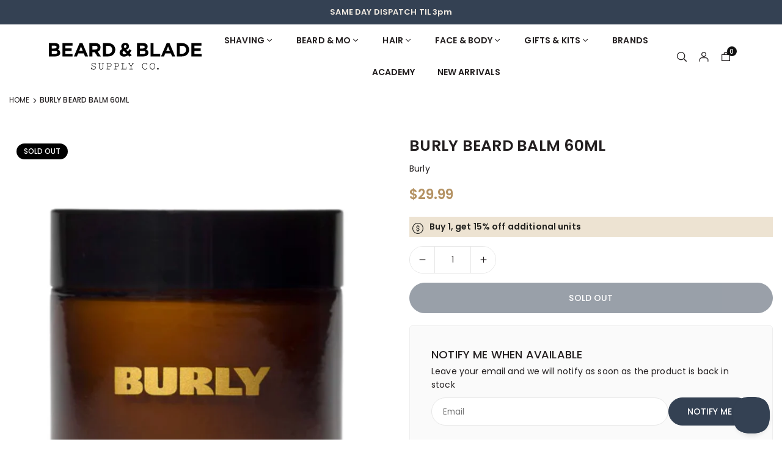

--- FILE ---
content_type: text/html; charset=utf-8
request_url: https://www.beardandblade.com.au/products/burly-beard-balm-60ml
body_size: 51247
content:
<!doctype html><html class="no-js" lang="en" >
  <head><meta charset="utf-8"><meta http-equiv="X-UA-Compatible" content="IE=edge"><meta name="viewport" content="width=device-width,initial-scale=1"><meta name="theme-color" content="#000"><meta name="format-detection" content="telephone=no"><link rel="canonical" href="https://www.beardandblade.com.au/products/burly-beard-balm-60ml"><link rel="preconnect" href="https://fonts.shopifycdn.com" crossorigin><link rel="shortcut icon" href="//www.beardandblade.com.au/cdn/shop/files/face-favicon.png?v=1613780462&width=32" type="image/png"><title>Burly Beard Balm 60ml &ndash; Beard &amp; Blade</title><meta name="description" content="The Burly Beard Balm easily styles medium-long beards while conditioning hairs for a healthier look overall. Made in Australia."><meta property="og:site_name" content="Beard &amp; Blade"><meta property="og:url" content="https://www.beardandblade.com.au/products/burly-beard-balm-60ml"><meta property="og:title" content="Burly Beard Balm 60ml"><meta property="og:type" content="product"><meta property="og:description" content="The Burly Beard Balm easily styles medium-long beards while conditioning hairs for a healthier look overall. Made in Australia."><meta property="og:image" content="http://www.beardandblade.com.au/cdn/shop/files/burly_beard.jpg?v=1742954103&width=1000"><meta property="og:image:secure_url" content="https://www.beardandblade.com.au/cdn/shop/files/burly_beard.jpg?v=1742954103&width=1000"><meta property="og:image:width" content="1000"><meta property="og:image:height" content="1000"><meta property="og:price:amount" content="29.99"><meta property="og:price:currency" content="AUD"><meta name="twitter:card" content="summary_large_image"><meta name="twitter:title" content="Burly Beard Balm 60ml"><meta name="twitter:description" content="The Burly Beard Balm easily styles medium-long beards while conditioning hairs for a healthier look overall. Made in Australia."><link rel="preload" as="style" href="//www.beardandblade.com.au/cdn/shop/t/242/assets/theme.css?v=67960811540535604871766143928"> <link rel="preload" as="font" href="//www.beardandblade.com.au/cdn/fonts/poppins/poppins_n4.0ba78fa5af9b0e1a374041b3ceaadf0a43b41362.woff2" type="font/woff2" crossorigin><link rel="preload" as="font" href="//www.beardandblade.com.au/cdn/fonts/poppins/poppins_n7.56758dcf284489feb014a026f3727f2f20a54626.woff2" type="font/woff2" crossorigin> <link rel="preload" as="font" href="//www.beardandblade.com.au/cdn/fonts/chivo/chivo_n4.059fadbbf52d9f02350103459eb216e4b24c4661.woff2" type="font/woff2" crossorigin><link rel="preload" as="font" href="//www.beardandblade.com.au/cdn/fonts/chivo/chivo_n7.4d81c6f06c2ff78ed42169d6ec4aefa6d5cb0ff0.woff2" type="font/woff2" crossorigin><style type="text/css">@font-face{ font-family: Gotham;src: url(//www.beardandblade.com.au/cdn/shop/t/218/assets/Gotham-Bold.woff2) format('woff2');font-weight: 900;font-display: swap;}@font-face{ font-family: Gotham;src: url(//www.beardandblade.com.au/cdn/shop/t/218/assets/Gotham-Medium.woff) format('woff');font-weight: 700;font-display: swap;}@font-face{ font-family: Gotham;src: url(//www.beardandblade.com.au/cdn/shop/t/218/assets/Gotham-Book.woff) format('woff');font-weight: 400;font-display: swap;}:root{--ft1:Poppins,sans-serif;--ft2:Poppins,sans-serif;--ft3:Chivo,sans-serif;--site_gutter:15px;--grid_gutter:15px;--grid_guttert:10px;--grid_gutterm:5px;--input_height:40px;--input_height_sm:34px;--error:#d20000;--errorbg:#fadfdf;--arw:#222222;--arwbg:#fff;--dots:#ddd;--dotsa:#222222;}*,::after,::before{box-sizing:border-box}html{overflow-x:hidden}article,aside,details,figcaption,figure,footer,header,hgroup,main,menu,nav,section,summary{display:block}body,button,input,select,textarea{ font-family:var(--ft1),Helvetica,Arial,sans-serif;-webkit-font-smoothing:antialiased;-webkit-text-size-adjust:100%}body{ color:var(--all_text,#231f20);font-family:var(--ft1);font-size:14px;line-height:1.6;margin:0;padding:0;background-color:#fff;}@media only screen and (min-width:1025px){ body{letter-spacing:0.01em }}.page-width{margin:0 auto;padding-left:var(--site_gutter);padding-right:var(--site_gutter);max-width:var(--page-width,1400px)}.main-content .page-width.fullwidth {max-width:100%}.fw-sec{padding-left:15px;padding-right:15px }.fw-sec.npd{padding:0 }@media only screen and (min-width:768px){.fw-sec{ padding-left:30px;padding-right:30px }} @media only screen and (min-width:1280px){.fw-sec{ padding-left:80px;padding-right:80px }}.swiper,.swiper-container{position:relative;overflow:hidden;z-index:1;display:block }.swiper-wrapper{position:relative;width:100%;height:100%;z-index:1;display:flex;transition-property:transform;transition-timing-function:initial;box-sizing:content-box;transform:translate3d(0px,0,0);padding-bottom:1px}.slideshow .swiper-wrapper{ padding-bottom:0;}.swiper-vertical>.swiper-wrapper{flex-direction:column}.swiper-slide,swiper-slide{flex-shrink:0;width:100%;height:100%;position:relative;transition-property:transform;display:block }.top-promo .swarw{background:none;color:var(--cl);}a{background-color:transparent;text-decoration:none}a,img{outline:0!important;border:0}a,a:after,a:before,.anim{transition:all .3s ease-in-out}a:focus,a:hover{outline:0!important}.op1{opacity:1}.clearfix::after{content:'';display:table;clear:both}.clear{clear:both}.fallback_txt,.hidden_txt{position:absolute!important;overflow:hidden;clip:rect(0 0 0 0);height:1px;width:1px;margin:-1px;padding:0;border:0}.v_hidden,[data-shopify-xr-hidden]{visibility:hidden}.of_hidden,.showOverly,.actHmbNav,.searchact {overflow:hidden}.of_auto{overflow:auto}.js-focus-hidden:focus{outline:0}.no-js:not(html),.no-js .js{display:none}.no-js .no-js:not(html){display:block}p{margin:0 0 25px 0}p:last-child{margin-bottom:0}svg:not(:root){overflow:hidden}.at-icon{display:inline-block;width:var(--icnsm,var(--icns,14px));height:var(--icnsm,var(--icns,14px));vertical-align:middle;fill:currentColor}.at-icon.iconl{width:22px;height:22px;}svg.at-icon:not(.icon--full-color) *{fill:inherit;stroke:inherit}.no-svg .fallback-txt{position:static!important;overflow:inherit;clip:none;height:auto;width:auto;margin:0}ol,ul{margin:0;padding:0}ol{list-style:decimal}li{list-style:none}.tb-wrap{max-width:100%;overflow:auto;-webkit-overflow-scrolling:touch}.vd-wrap{position:relative;overflow:hidden;max-width:100%;padding-bottom:var(--ratio,56.25%);height:auto}.vd-wrap iframe,.vd-wrap video{position:absolute;top:0;left:0;width:100%;height:100%;object-fit:cover;}.form-vertical input,.form-vertical select,.form-vertical textarea{display:block;width:100%}.form-vertical [type=checkbox],.form-vertical [type=radio]{display:inline-block;width:auto;margin-right:5px}.grid{display:flex;flex-wrap:wrap;list-style:none;margin:0 calc(var(--grid_gutterm) * -1) }.gitem{flex:0 0 auto;padding-left:var(--grid_gutterm);padding-right:var(--grid_gutterm);width:100%}.col-1,.rwcols-1 .gitem{width:100%}.col-2,.rwcols-2 .gitem,.wd50{width:50%}.col-3,.rwcols-3 .gitem,.wd33{width:33.33333%}.col-4,.rwcols-4 .gitem,.wd25{width:25%}.col-5,.rwcols-5 .gitem,.wd20{width:20%}.col-6,.rwcols-6 .gitem,.wd16{width:16.66667%}.col-7,.rwcols-7 .gitem,.wd14{width:14.28571%}.col-8,.rwcols-8 .gitem,.wd12{width:12.5%}.col-9,.rwcols-9 .gitem,.wd11{width:11.11111%}.col-10,.rwcols-10 .gitem,.wd10{width:10%}.wd30{width:30%}.wd40{width:40%}.wd60{width:60%}.wd66{width:66.66667%}.wd70{width:70%}.wd75{width:75%}.wd80{width:80%}.wd90{width:90%}.wd100{width:100%}.show{display:block!important}.hide{display:none!important}.grid-products{margin:0 -5.0px;row-gap:10px}.grid-products .gitem{padding-left:5.0px;padding-right:5.0px}.m_auto{margin-left:auto;margin-right:auto}.mt_auto{margin-top:auto}.ml_auto{margin-left:auto}.mr_auto{margin-right:auto}.m0{margin:0!important}.mt0{margin-top:0!important}.ml0{margin-left:0!important}.mr0{margin-right:0!important}.mb0{margin-bottom:0}.mt4{margin-top:4px;}.ml5{margin-left:5px}.mt5{margin-top:5px}.mr5{margin-right:5px}.mb5{margin-bottom:5px}.ml10{margin-left:10px}.mt10{margin-top:10px}.mr10{margin-right:10px}.mb10{margin-bottom:10px}.ml15{margin-left:15px}.mt15{margin-top:15px}.mr15{margin-right:15px}.mb15{margin-bottom:15px}.ml20{margin-left:20px}.mt20{margin-top:20px}.mr20{margin-right:20px}.mb20{margin-bottom:20px}.ml25{margin-left:25px}.mt25{margin-top:25px}.mr25{margin-right:25px}.mb25{margin-bottom:25px}.ml30{margin-left:30px}.mt30{margin-top:30px}.mr30{margin-right:30px}.mb30{margin-bottom:30px}.mb35{margin-bottom:35px}.ml40{margin-left:40px}.mr40{margin-right:40px}.mb40{margin-bottom:40px}.mb45{margin-bottom:45px}.mb50{margin-bottom:50px}.pd0{padding:0!important}.pt0{padding-top:0}.pl0{padding-left:0}.pr0{padding-right:0}.pb0{padding-bottom:0}.pdt5{padding-top:5px}.pd5{padding:5px}.pd10{padding:10px}.pd15{padding:15px}.pd20{padding:20px}.pd25{padding:25px}.pd30{padding:30px}.db{display:block}.dbi{display:inline-block}.dif{display:inline-flex}.dn,.hidden{display:none}.pa{position:absolute}.pr{position:relative}.pf{position:fixed}.all0{left:0;top:0;right:0;bottom:0}.bottom0 {bottom:0;}.zi1{z-index:1}.zi2{z-index:2}.zi3{z-index:3}.zi4{z-index:4}.zi5{z-index:5}.zi6{z-index:6}.fs10{font-size:10px;}.fs11 {font-size:11px;}.fs12 {font-size:12px;}.fs13 {font-size:13px;}.fs14 {font-size:14px;}.fs15 {font-size:15px;}.fs16 {font-size:16px;}.fwl{font-weight:300}.fwr{font-weight:400}.fwm{font-weight:500}.fwsb{font-weight:600}b,strong,.fwb{font-weight:700}em,.em{font-style:italic}.opt7{opacity:0.7;}.ttu{text-transform:uppercase}.tdn{text-decoration:none!important}.tdu{text-decoration:underline}.ls1 {letter-spacing: 1px;}.ls2 {letter-spacing: 2px;}.w_auto{width:auto!important}.h_auto{height:auto}.w_100{width:100%!important}.h_100{height:100%!important}.brad{border-radius:var(--rounded,0) }img{max-width:100%;border:0;vertical-align:middle;color:transparent;}img:-moz-loading{visibility:hidden}.imgFl{display:block;width:100%;height:auto;border-radius:var(--rounded,0);}.imgFt{position:absolute;top:0%;left:0%;width:100%;height:100%;object-fit:cover;object-position:var(--ipos,center) }.imgAt {display:inline-block;height:auto;border-radius:var(--rounded,0);}.imgWrapper{display:block;margin-left:auto;margin-right:auto}.bgImg,.sec_cov.bgImg{background-size:cover;background-repeat:no-repeat;background-position:center}.img_wrap:before{content:"";display:block;padding-bottom:var(--ratiom)} .fl{display:flex}.fl1{flex:1}.f-row{flex-direction:row}.f-col{flex-direction:column}.f-wrap{flex-wrap:wrap}.f-nowrap{flex-wrap:nowrap}.f-jcs{justify-content:flex-start}.f-jce{justify-content:flex-end}.f-jcc{justify-content:center}.f-jcsb{justify-content:space-between}.f-jcsa{justify-content:space-around}.f-jcse{justify-content:space-evenly}.f-ais{align-items:flex-start}.f-aie{align-items:flex-end}.f-aic{align-items:center}.f-aib{align-items:baseline}.f-aist{align-items:stretch}.f-acs{align-content:flex-start}.f-ace{align-content:flex-end}.f-acc{align-content:center}.f-acsb{align-content:space-between}.f-acsa{align-content:space-around}.f-acst{align-content:stretch}.f-asa{align-self:auto}.f-ass{align-self:flex-start}.f-ase{align-self:flex-end}.f-asc{align-self:center}.f-asb{align-self:baseline}.f-asst{align-self:stretch}.ds-grid{display:grid;grid-template-columns:repeat(12,1fr);grid-template-rows: repeat(1,1fr);gap:var(--gap);position:relative}.grcol{display:grid;padding:var(--cl_pdm,0);background:var(--cl_bg,transparent)}.column_inner{width:-webkit-fill-available;width:-moz-available}.gcol-1{grid-column:auto / span 1}.gcol-2{grid-column:auto / span 2}.gcol-3{grid-column:auto / span 3}.gcol-4{grid-column:auto / span 4}.gcol-5{grid-column:auto / span 5}.gcol-6{grid-column:auto / span 6}.gcol-7{grid-column:auto / span 7}.gcol-8{grid-column:auto / span 8}.gcol-9{grid-column:auto / span 9}.gcol-10{grid-column:auto / span 10}.gcol-11{grid-column:auto / span 11}.gcol-12{grid-column:auto / span 12}.cl-pstl{place-self:start}.cl-pstc{place-self:start center}.cl-pstr{place-self:start end}.cl-psl{place-self:center start}.cl-psc{place-self:center}.cl-psr{place-self:center end}.cl-psbl{place-self:end start}.cl-psbc{place-self:end center}.cl-psbr{place-self:end}.round-xs{border-radius:5px}.round-sm{border-radius:10px}.round-md{border-radius:15px}.round-lg{border-radius:20px}.round-full{border-radius:9999px}.order0{order:0}.order1{order:1}.order2{order:2}.order3{order:3}.tl,.t-left{text-align:left!important}.tc,.t-center{text-align:center!important}.tr,.t-right{text-align:right!important}.tjc{text-align:justify}.gap{gap:var(--gapm,var(--gap))}.row-gap{row-gap:var(--gapm,var(--gap))}.col-gap{column-gap:var(--gapm,var(--gap))}@media (min-width:767px){.at-icon{width:var(--icns,16px);height:var(--icns,16px)}.img_wrap:before{padding-bottom:var(--ratio)}.col-md-1{width:100%}.col-md-2,.rwcols-md-2 .gitem,.wd50-md{width:50%}.col-md-3,.rwcols-md-3 .gitem,.wd33-md{width:33.33333%}.col-md-4,.rwcols-md-4 .gitem,.wd25-md{width:25%}.col-md-5,.rwcols-md-5 .gitem,.wd20-md{width:20%}.col-md-6,.rwcols-md-6 .gitem,.wd16-md{width:16.66667%}.col-md-7,.rwcols-md-7 .gitem,.wd14-md{width:14.28571%}.col-md-8,.rwcols-md-8 .gitem,.wd12-md{width:12.5%}.col-md-9,.rwcols-md-9 .gitem,.wd11-md{width:11.11111%}.col-md-10,.rwcols-md-10 .gitem,.wd10-md{width:10%}.wd30-md{width:30%}.wd40-md{width:40%}.wd45-md{width:45%}.wd55-md{width:55%}.wd60-md{width:60%}.wd66-md{width:66.66667%}.wd70-md{width:70%}.wd75-md{width:75%}.wd80-md{width:80%}.wd90-md{width:90%}.wd100-md{width:100%}.mb0-md{margin-bottom:0}.mb5-md{margin-bottom:5px}.mb10-md{margin-bottom:10px}.mb15-md{margin-bottom:15px}.mb20-md{margin-bottom:20px}.mb25-md{margin-bottom:25px}.mb30-md{margin-bottom:30px}.mb35-md{margin-bottom:35px}.mb40-md{margin-bottom:40px}.mb45-md{margin-bottom:45px}.mb50-md{margin-bottom:50px}.tl-md,.t-left-md{text-align:left!important}.tc-md,.t-center-md{text-align:center!important}.tr-md,.t-right-md{text-align:right!important}.fl-md{display:flex}.fl1-md{flex:1}.f-row-md{flex-direction:row}.f-col-md{flex-direction:column}.f-wrap-md{flex-wrap:wrap}.f-nowrap-md{flex-wrap:nowrap}.f-jcs-md{justify-content:flex-start}.f-jce-md{justify-content:flex-end}.f-jcc-md{justify-content:center}.f-jcsb-md{justify-content:space-between}.f-jcsa-md{justify-content:space-around}.f-jcse-md{justify-content:space-evenly}.f-ais-md{align-items:flex-start}.f-aie-md{align-items:flex-end}.f-aic-md{align-items:center}.f-aib-md{align-items:baseline}.f-aist-md{align-items:stretch}.f-acs-md{align-content:flex-start}.f-ace-md{align-content:flex-end}.f-acc-md{align-content:center}.f-acsb-md{align-content:space-between}.f-acsa-md{align-content:space-around}.f-acst-md{align-content:stretch}.f-asa-md{align-self:auto}.f-ass-md{align-self:flex-start}.f-ase-md{align-self:flex-end}.f-asc-md{align-self:center}.f-asb-md{align-self:baseline}.f-asst-md{align-self:stretch}.grcol{padding:var(--cl_pdt,0)}.gcol-1-md{grid-column:auto / span 1}.gcol-2-md{grid-column:auto / span 2}.gcol-3-md{grid-column:auto / span 3}.gcol-4-md{grid-column:auto / span 4}.gcol-5-md{grid-column:auto / span 5}.gcol-6-md{grid-column:auto / span 6}.gcol-7-md{grid-column:auto / span 7}.gcol-8-md{grid-column:auto / span 8}.gcol-9-md{grid-column:auto / span 9}.gcol-10-md{grid-column:auto / span 10}.gcol-11-md{grid-column:auto / span 11}.gcol-12-md{grid-column:auto / span 12}.cl-pstl-md{place-self:start}.cl-pstc-md{place-self:start center}.cl-pstr-md{place-self:start end}.cl-psl-md{place-self:center start}.cl-psc-md{place-self:center}.cl-psr-md{place-self:center end}.cl-psbl-md{place-self:end start}.cl-psbc-md{place-self:end center}.cl-psbr-md{place-self:end}.order0-md{order:0}.order1-md{order:1}.order2-md{order:2}.order3-md{order:3}}@media (min-width:1025px){.showOverly,.actHmbNav,.searchact{margin-right:17px}.grid{margin:0 calc(var(--grid_gutter) * -1) }.gitem{padding-left:var(--grid_gutter);padding-right:var(--grid_gutter) }.col-lg-1{width:100%}.col-lg-2,.rwcols-lg-2 .gitem,.wd50-lg{width:50%}.col-lg-3,.rwcols-lg-3 .gitem,.wd33-lg{width:33.33333%}.col-lg-4,.rwcols-lg-4 .gitem,.wd25-lg{width:25%}.col-lg-5,.rwcols-lg-5 .gitem,.wd20-lg{width:20%}.col-lg-6,.rwcols-lg-6 .gitem,.wd16-lg{width:16.66667%}.col-lg-7,.rwcols-lg-7 .gitem,.wd14-lg{width:14.28571%}.col-lg-8,.rwcols-lg-8 .gitem,.wd12-lg{width:12.5%}.col-lg-9,.rwcols-lg-9 .gitem,.wd11-lg{width:11.11111%}.col-lg-10,.rwcols-lg-10 .gitem,.wd10-lg{width:10%}.wd30-lg{width:30%}.wd40-lg{width:40%}.wd60-lg{width:60%}.wd66-lg{width:66.66667%}.wd70-lg{width:70%}.wd75-lg{width:75%}.wd80-lg{width:80%}.wd90-lg{width:90%}.wd100-lg{width:100%}.show-lg{display:block!important}.hide-lg,.gcol-0-lg{display:none!important}.f-row-lg{flex-direction:row}.f-col-lg{flex-direction:column}.f-wrap-lg{flex-wrap:wrap}.f-nowrap-lg{flex-wrap:nowrap}.grcol{padding:var(--cl_pd,0)}.gcol-1-lg{grid-column:auto / span 1}.gcol-2-lg{grid-column:auto / span 2}.gcol-3-lg{grid-column:auto / span 3}.gcol-4-lg{grid-column:auto / span 4}.gcol-5-lg{grid-column:auto / span 5}.gcol-6-lg{grid-column:auto / span 6}.gcol-7-lg{grid-column:auto / span 7}.gcol-8-lg{grid-column:auto / span 8}.gcol-9-lg{grid-column:auto / span 9}.gcol-10-lg{grid-column:auto / span 10}.gcol-11-lg{grid-column:auto / span 11}.gcol-12-lg{grid-column:auto / span 12}.gap{gap:var(--gap,0)}.row-gap{row-gap:var(--gap,0)}.col-gap{column-gap:var(--gap,0)}.tl-lg{text-align:left!important}.tc-lg{text-align:center!important}.tr-lg{text-align:right!important}.order0-lg{order:0}.order1-lg{order:1}.order2-lg{order:2}.order3-lg{order:3}.grid-products{margin:0 -10.0px;row-gap:20px}.grid-products .gitem{padding-left:10.0px;padding-right:10.0px}}@media (min-width:1280px){.col-xl-1{width:100%}.col-xl-2,.rwcols-xl-2 .gitem,.wd50-xl{width:50%}.col-xl-3,.rwcols-xl-3 .gitem,.wd33-xl{width:33.33333%}.col-xl-4,.rwcols-xl-4 .gitem,.wd25-xl{width:25%}.col-xl-5,.rwcols-xl-5 .gitem,.wd20-xl{width:20%}.col-xl-6,.rwcols-xl-6 .gitem,.wd16-xl{width:16.66667%}.col-xl-7,.rwcols-xl-7 .gitem,.wd14-xl{width:14.28571%}.col-xl-8,.rwcols-xl-8 .gitem,.wd12-xl{width:12.5%}.col-xl-9,.rwcols-xl-9 .gitem,.wd11-xl{width:11.11111%}.col-xl-10,.rwcols-xl-10 .gitem,.wd10-xl{width:10%}.wd30-xl{width:30%}.wd40-xl{width:40%}.wd60-xl{width:60%}.wd66-xl{width:66.66667%}.wd70-xl{width:70%}.wd75-xl{width:75%}.wd80-xl{width:80%}.wd90-xl{width:90%}.show-xl{display:block!important}.hide-xl{display:none!important}.f-wrap-xl{flex-wrap:wrap}.f-col-xl{flex-direction:column}.tl-xl{text-align:left!important}.tc-xl{text-align:center!important}.tr-xl{text-align:right!important}}@media only screen and (min-width:767px) and (max-width:1025px){.show-md{display:block!important}.hide-md,.gcol-0-md{display:none!important}}@media only screen and (max-width:767px){.show-sm{display:block!important}.hide-sm,.gcol-0{display:none!important}}.new{--cl:#1a1a1a;--bg:#f2c94c}.save{--cl:#ffffff;--bg:#242421}@font-face{ font-family:Poppins;font-weight:300;font-style:normal;font-display:swap;src:url("//www.beardandblade.com.au/cdn/fonts/poppins/poppins_n3.05f58335c3209cce17da4f1f1ab324ebe2982441.woff2")format("woff2"),url("//www.beardandblade.com.au/cdn/fonts/poppins/poppins_n3.6971368e1f131d2c8ff8e3a44a36b577fdda3ff5.woff")format("woff");}@font-face{ font-family:Poppins;font-weight:400;font-style:normal;font-display:swap;src:url("//www.beardandblade.com.au/cdn/fonts/poppins/poppins_n4.0ba78fa5af9b0e1a374041b3ceaadf0a43b41362.woff2")format("woff2"),url("//www.beardandblade.com.au/cdn/fonts/poppins/poppins_n4.214741a72ff2596839fc9760ee7a770386cf16ca.woff")format("woff");}@font-face{ font-family:Poppins;font-weight:500;font-style:normal;font-display:swap;src:url("//www.beardandblade.com.au/cdn/fonts/poppins/poppins_n5.ad5b4b72b59a00358afc706450c864c3c8323842.woff2")format("woff2"),url("//www.beardandblade.com.au/cdn/fonts/poppins/poppins_n5.33757fdf985af2d24b32fcd84c9a09224d4b2c39.woff")format("woff");}@font-face{ font-family:Poppins;font-weight:600;font-style:normal;font-display:swap;src:url("//www.beardandblade.com.au/cdn/fonts/poppins/poppins_n6.aa29d4918bc243723d56b59572e18228ed0786f6.woff2")format("woff2"),url("//www.beardandblade.com.au/cdn/fonts/poppins/poppins_n6.5f815d845fe073750885d5b7e619ee00e8111208.woff")format("woff");}@font-face{ font-family:Poppins;font-weight:700;font-style:normal;font-display:swap;src:url("//www.beardandblade.com.au/cdn/fonts/poppins/poppins_n7.56758dcf284489feb014a026f3727f2f20a54626.woff2")format("woff2"),url("//www.beardandblade.com.au/cdn/fonts/poppins/poppins_n7.f34f55d9b3d3205d2cd6f64955ff4b36f0cfd8da.woff")format("woff");}@font-face{ font-family:Chivo;font-weight:300;font-style:normal;font-display:swap;src:url("//www.beardandblade.com.au/cdn/fonts/chivo/chivo_n3.fb80e941232f42a4b64ce71a8ad813487784f757.woff2")format("woff2"),url("//www.beardandblade.com.au/cdn/fonts/chivo/chivo_n3.05c5a348a26f1fd08229cb0855e7fb0194cc54c0.woff")format("woff");}@font-face{ font-family:Chivo;font-weight:400;font-style:normal;font-display:swap;src:url("//www.beardandblade.com.au/cdn/fonts/chivo/chivo_n4.059fadbbf52d9f02350103459eb216e4b24c4661.woff2")format("woff2"),url("//www.beardandblade.com.au/cdn/fonts/chivo/chivo_n4.f2f8fca8b7ff9f510fa7f09ffe5448b3504bccf5.woff")format("woff");}@font-face{ font-family:Chivo;font-weight:500;font-style:normal;font-display:swap;src:url("//www.beardandblade.com.au/cdn/fonts/chivo/chivo_n5.c125a8c4bc0d09495fd5b46de945af4518af33bf.woff2")format("woff2"),url("//www.beardandblade.com.au/cdn/fonts/chivo/chivo_n5.267686de1c9b5937c512531b839eb191c57b8b51.woff")format("woff");}@font-face{ font-family:Chivo;font-weight:600;font-style:normal;font-display:swap;src:url("//www.beardandblade.com.au/cdn/fonts/chivo/chivo_n6.f9638c62d721d8e9a4edb2157536aca06555a2ef.woff2")format("woff2"),url("//www.beardandblade.com.au/cdn/fonts/chivo/chivo_n6.e2c28a3a706d80ac835c3a5f137e27b4f07db7ec.woff")format("woff");}@font-face{ font-family:Chivo;font-weight:700;font-style:normal;font-display:swap;src:url("//www.beardandblade.com.au/cdn/fonts/chivo/chivo_n7.4d81c6f06c2ff78ed42169d6ec4aefa6d5cb0ff0.woff2")format("woff2"),url("//www.beardandblade.com.au/cdn/fonts/chivo/chivo_n7.a0e879417e089c259360eefc0ac3a3c8ea4e2830.woff")format("woff");}.top-header{z-index:56}.top_hdr a{color:inherit}.top_hdr a:hover{color:var(--clh)}.tmenu{column-gap:10px;display:flex}.tmenu a{position: relative;}.tmenu span,.devider{width:2px;height:10px;background:var(--cl);opacity:0.7;}.tmenu a:hover {opacity:0.8;}.top-header img{vertical-align: middle}@media only screen and (max-width:1024px){.top_hdr .language-picker,.top_hdr .currency-picker{display:none }}@media only screen and (max-width:766px){.top_hdr>div{text-align:center!important }}.crlgTtl:after{content:' ';-webkit-mask-size:cover;mask-size:cover;-webkit-mask-image: url(//www.beardandblade.com.au/cdn/shop/t/242/assets/arrow.svg?v=97493850878601790061766020715);mask-image: url(//www.beardandblade.com.au/cdn/shop/t/242/assets/arrow.svg?v=97493850878601790061766020715);width:8px;height:8px;background-color:var(--cl,#fff);margin-left:5px;display:inline-block;vertical-align:middle}.cnrList{top:30px;left:50%;transform:translateX(-50%);width:max-content;min-width:120px;padding:15px;max-height:400px;overflow:auto;background-color:#fff;box-shadow:0px 5px 10px rgba(0,0,0,0.1)}.cnrList:not(.active){display:none}.cnrList li{color:#231f20;padding:7px 5px;cursor:pointer;text-transform:capitalize;font-size:13px}.cnrList li:hover,.cnrList li.selected{opacity:0.6 }.crlgTtl img{max-width:15px }.c_code{margin-left:14px}.c_code:before{position:absolute;content:"";width:1px;height:10px;background:#231f20;top:50%;opacity:0.4;left:-7px;margin-top:-5px;}.hdr_wrap{z-index:55;transition:all 0.2s ease-in-out}.hdr_wrap + .mob_nav_wr + .hdr_wrap{display:none}.main_hdr{min-height:var(--hdrHtm);}.header-logo{min-width:50px;max-width:var(--logowdm);margin:0}.header-logo .hdr_logo_lnk{font-size:22px;line-height:1;text-decoration:none}.icons-col{margin-right:-6px}.hdicon{cursor:pointer;position:relative;color:var(--cl);text-align:center;padding:10px}.hdicon:hover{color:var(--clh)}.hdicon p{font-family:var(--ft1);font-size:var(--fs);line-height:1;font-weight:600;text-transform: uppercase;}.cartCount{color:#fff;font-size:11px;display:inline-block;font-weight:500}.cartCount.pp{position:absolute;min-width:16px;height:16px;border-radius:16px;line-height:17px;margin:-5px 0 0 -6px;background-color:#111}.search .s_input,.search .s_submit{min-height:45px !important;border:0;}.search .ad_inputs{border:1px solid #dddddd;border-radius:30px;background-color:#fff}.search .s_input{padding:0 25px;color:#231f20;background: transparent;font-size:13px;border-radius:30px 0 0 30px;}.search .s_input::placeholder{color:#231f20;}.search .s_submit{ color:#222222;background:#fff;padding:0;width:60px;border-left:0;border-radius:0 30px 30px 0}.search .s_submit:hover,.search .s_submit:focus {color:#222222;background:#fff;}@media only screen and (min-width:1025px){.main_hdr{min-height:var(--hdrHt)}.header-logo{max-width:var(--logowd)}.icons-col{margin-left:auto}}#main_navwr{background-color:#f7f7f7;}.mgmenu:not(.mmfull),.ddmenu {border-radius:0 0 8px 8px;}@media only screen and (min-width:1025px){#main_nav{font-family:var(--ft1)}#main_nav a{position:relative;align-items:center}#main_nav .snav{display:flex;padding: 5px 0;}#main_nav a .lbl{color:#fff;font-size:10px;font-family:var(--ft1);font-weight:400;letter-spacing:0;line-height:1;display:inline-block;vertical-align:middle;margin-left:5px;padding:3px 5px;position:relative;border-radius:2px}#main_nav>li.ctsize,#main_nav>li.ddmenu{position:relative}#main_nav>li>a{color:#231f20;font-size:14px;font-weight:600;text-transform:uppercase;padding:15px 18px;display:flex;align-items:center;white-space:nowrap}#main_nav>li:hover>a,#main_nav>li>a.active{color:#b49263}#main_nav>li>a .lbl{display:block;position:absolute;top:0;left:50%}.mgmenu{opacity:0;visibility:hidden;padding:30px 35px;position:absolute;top:auto;z-index:9999;max-height:600px;overflow:auto;background-color:#fff;pointer-events:none;transform:translateY(20px);transition:all 0.3s ease-in} .mgmenu:not(.mmfull){box-shadow:0px 0px 6px #00000010}.mgmenu.mmfull{border-top:1px solid #eee}.mgmenu.mmfull{width:100%;left:0}.fw-sec .mgmenu.mmfull{padding-left:80px;padding-right:80px;border-radius:0}.mgmenu.left{left:-17px}.mgmenu.center{left:50%;transform:translate(-50%,20px)}.mgmenu.right{right:-17px}ul.ddmenu{opacity:0;visibility:hidden;width:220px;position:absolute;top:100%;left:-17px;z-index:999;padding:25px 30px;background-color:#fff;box-shadow:0px 0px 6px #00000010;transform:translateY(30px);transition:all 0.3s ease-in-out}#main_nav li:hover>div.mgmenu,#main_nav li:hover>.ddmenu,#main_nav ul.ddmenu li:hover>ul{transform:translateY(0);opacity:1;visibility:visible;pointer-events:visible} #main_nav>li.ctsize:has(.mgmenu.center) {position: unset;}#main_nav>li.ctsize .mgmenu.center{margin:0 auto;left:0;right:0;transform: none;}.img-ttl{background:var(--bg);}.img-ttl.above{position:absolute;bottom:20px;left:50%;transform:translate(-50%);padding:8px 35px;border-radius:50px;white-space: nowrap;}}.mob_nav_wr{width:320px;max-width:calc(100% - 45px);height:100%;position:fixed;left:0;top:0;transform:translateX(-115%);z-index:999;background-color:#fff;box-shadow:0 0 5px rgba(0,0,0,0.3);transition:all 0.4s ease-in-out}.actMbNav .mob_nav_wr{transform:translateX(0)}.ctdrawer{top:0;right:0;visibility:hidden;z-index:1200;background-color:rgba(0,0,0,0.5);transition:all 0.3s ease-in-out}.searchDrawer{padding:35px 0;width:100%;opacity:0;visibility:hidden;position:absolute;top:100%;left:0;z-index:66;height:0;overflow:auto;background-color:#fff;box-shadow:inset 0 0 15px #00000010;pointer-events:none}.sticky_hdr .searchDrawer{height:calc(100vh - var(--hdrHt,80px))}.s_res{display:none;min-width:100%;max-height:calc(100vh - 100px);overflow:auto;z-index:99;background-color:#fff;border-radius:6px;padding:30px;box-shadow:0 0 3px rgba(17,17,17,0.1)}</style><link rel="stylesheet" href="//www.beardandblade.com.au/cdn/shop/t/242/assets/theme.css?v=67960811540535604871766143928" type="text/css" media="all"><script>var theme = {shopCurrency:"AUD",moneyFormat:"${{amount}}",animation:true,animationMobile:false,wladd:"Add to Wishlist",wlremove:"Remove From Wishlist",isrtl:false,};document.documentElement.className = document.documentElement.className.replace('no-js', 'js');var alpha = "abcdefghijklmnopqRstuvwxyz".split(""), thm = alpha[17]+alpha[4]+alpha[21]+alpha[14]+alpha[13]+alpha[4], shpeml = 'hello@beardandblade.com', dmn = window.location.hostname;window.shopUrl = 'https://www.beardandblade.com.au';window.routes = { cart_add_url:'/cart/add', cart_change_url:'/cart/change', cart_update_url:'/cart/update', cart_url:'/cart', predictive_search_url:'/search/suggest' };window.cartStrings = { error: `There was an error while updating your cart. Please try again.`, quantityError: `Only [quantity] of this item available.`,discount_already: `Discount code already applied`,discount_error: `Discount code cannot be applied to your cart`,discount_ship: `Shipping discounts are shown at checkout after adding an address` };window.variantStrings = {addToCart: `Add to cart`,preOrder: `Pre-order Now`,soldOut: `Sold out`,unavailable: `Sold out`,unavailable_with_option: `[value] - Unavailable`,};</script><script src="//www.beardandblade.com.au/cdn/shop/t/242/assets/swiper-bundle.min.js?v=118526235923544450021766020715" defer></script><script src="//www.beardandblade.com.au/cdn/shop/t/242/assets/vendor.js?v=145287821916191900581766020715" defer></script>
  <script>window.performance && window.performance.mark && window.performance.mark('shopify.content_for_header.start');</script><meta name="google-site-verification" content="UeDVrhM5_V7Dv495ZTQLr_xPHP46S-hIzeLbpvhxbg0">
<meta id="shopify-digital-wallet" name="shopify-digital-wallet" content="/17372315/digital_wallets/dialog">
<meta name="shopify-checkout-api-token" content="ddef98913f39f9fb0c25839f157d4a83">
<meta id="in-context-paypal-metadata" data-shop-id="17372315" data-venmo-supported="false" data-environment="production" data-locale="en_US" data-paypal-v4="true" data-currency="AUD">
<link rel="alternate" type="application/json+oembed" href="https://www.beardandblade.com.au/products/burly-beard-balm-60ml.oembed">
<script async="async" src="/checkouts/internal/preloads.js?locale=en-AU"></script>
<link rel="preconnect" href="https://shop.app" crossorigin="anonymous">
<script async="async" src="https://shop.app/checkouts/internal/preloads.js?locale=en-AU&shop_id=17372315" crossorigin="anonymous"></script>
<script id="apple-pay-shop-capabilities" type="application/json">{"shopId":17372315,"countryCode":"AU","currencyCode":"AUD","merchantCapabilities":["supports3DS"],"merchantId":"gid:\/\/shopify\/Shop\/17372315","merchantName":"Beard \u0026 Blade","requiredBillingContactFields":["postalAddress","email","phone"],"requiredShippingContactFields":["postalAddress","email","phone"],"shippingType":"shipping","supportedNetworks":["visa","masterCard","amex","jcb"],"total":{"type":"pending","label":"Beard \u0026 Blade","amount":"1.00"},"shopifyPaymentsEnabled":true,"supportsSubscriptions":true}</script>
<script id="shopify-features" type="application/json">{"accessToken":"ddef98913f39f9fb0c25839f157d4a83","betas":["rich-media-storefront-analytics"],"domain":"www.beardandblade.com.au","predictiveSearch":true,"shopId":17372315,"locale":"en"}</script>
<script>var Shopify = Shopify || {};
Shopify.shop = "beard-blade.myshopify.com";
Shopify.locale = "en";
Shopify.currency = {"active":"AUD","rate":"1.0"};
Shopify.country = "AU";
Shopify.theme = {"name":"NEW revone-install-v1-3-3 (FINAL)","id":186248265801,"schema_name":"Revone","schema_version":"v1.3.3","theme_store_id":null,"role":"main"};
Shopify.theme.handle = "null";
Shopify.theme.style = {"id":null,"handle":null};
Shopify.cdnHost = "www.beardandblade.com.au/cdn";
Shopify.routes = Shopify.routes || {};
Shopify.routes.root = "/";</script>
<script type="module">!function(o){(o.Shopify=o.Shopify||{}).modules=!0}(window);</script>
<script>!function(o){function n(){var o=[];function n(){o.push(Array.prototype.slice.apply(arguments))}return n.q=o,n}var t=o.Shopify=o.Shopify||{};t.loadFeatures=n(),t.autoloadFeatures=n()}(window);</script>
<script>
  window.ShopifyPay = window.ShopifyPay || {};
  window.ShopifyPay.apiHost = "shop.app\/pay";
  window.ShopifyPay.redirectState = null;
</script>
<script id="shop-js-analytics" type="application/json">{"pageType":"product"}</script>
<script defer="defer" async type="module" src="//www.beardandblade.com.au/cdn/shopifycloud/shop-js/modules/v2/client.init-shop-cart-sync_C5BV16lS.en.esm.js"></script>
<script defer="defer" async type="module" src="//www.beardandblade.com.au/cdn/shopifycloud/shop-js/modules/v2/chunk.common_CygWptCX.esm.js"></script>
<script type="module">
  await import("//www.beardandblade.com.au/cdn/shopifycloud/shop-js/modules/v2/client.init-shop-cart-sync_C5BV16lS.en.esm.js");
await import("//www.beardandblade.com.au/cdn/shopifycloud/shop-js/modules/v2/chunk.common_CygWptCX.esm.js");

  window.Shopify.SignInWithShop?.initShopCartSync?.({"fedCMEnabled":true,"windoidEnabled":true});

</script>
<script>
  window.Shopify = window.Shopify || {};
  if (!window.Shopify.featureAssets) window.Shopify.featureAssets = {};
  window.Shopify.featureAssets['shop-js'] = {"shop-cart-sync":["modules/v2/client.shop-cart-sync_ZFArdW7E.en.esm.js","modules/v2/chunk.common_CygWptCX.esm.js"],"init-fed-cm":["modules/v2/client.init-fed-cm_CmiC4vf6.en.esm.js","modules/v2/chunk.common_CygWptCX.esm.js"],"shop-button":["modules/v2/client.shop-button_tlx5R9nI.en.esm.js","modules/v2/chunk.common_CygWptCX.esm.js"],"shop-cash-offers":["modules/v2/client.shop-cash-offers_DOA2yAJr.en.esm.js","modules/v2/chunk.common_CygWptCX.esm.js","modules/v2/chunk.modal_D71HUcav.esm.js"],"init-windoid":["modules/v2/client.init-windoid_sURxWdc1.en.esm.js","modules/v2/chunk.common_CygWptCX.esm.js"],"shop-toast-manager":["modules/v2/client.shop-toast-manager_ClPi3nE9.en.esm.js","modules/v2/chunk.common_CygWptCX.esm.js"],"init-shop-email-lookup-coordinator":["modules/v2/client.init-shop-email-lookup-coordinator_B8hsDcYM.en.esm.js","modules/v2/chunk.common_CygWptCX.esm.js"],"init-shop-cart-sync":["modules/v2/client.init-shop-cart-sync_C5BV16lS.en.esm.js","modules/v2/chunk.common_CygWptCX.esm.js"],"avatar":["modules/v2/client.avatar_BTnouDA3.en.esm.js"],"pay-button":["modules/v2/client.pay-button_FdsNuTd3.en.esm.js","modules/v2/chunk.common_CygWptCX.esm.js"],"init-customer-accounts":["modules/v2/client.init-customer-accounts_DxDtT_ad.en.esm.js","modules/v2/client.shop-login-button_C5VAVYt1.en.esm.js","modules/v2/chunk.common_CygWptCX.esm.js","modules/v2/chunk.modal_D71HUcav.esm.js"],"init-shop-for-new-customer-accounts":["modules/v2/client.init-shop-for-new-customer-accounts_ChsxoAhi.en.esm.js","modules/v2/client.shop-login-button_C5VAVYt1.en.esm.js","modules/v2/chunk.common_CygWptCX.esm.js","modules/v2/chunk.modal_D71HUcav.esm.js"],"shop-login-button":["modules/v2/client.shop-login-button_C5VAVYt1.en.esm.js","modules/v2/chunk.common_CygWptCX.esm.js","modules/v2/chunk.modal_D71HUcav.esm.js"],"init-customer-accounts-sign-up":["modules/v2/client.init-customer-accounts-sign-up_CPSyQ0Tj.en.esm.js","modules/v2/client.shop-login-button_C5VAVYt1.en.esm.js","modules/v2/chunk.common_CygWptCX.esm.js","modules/v2/chunk.modal_D71HUcav.esm.js"],"shop-follow-button":["modules/v2/client.shop-follow-button_Cva4Ekp9.en.esm.js","modules/v2/chunk.common_CygWptCX.esm.js","modules/v2/chunk.modal_D71HUcav.esm.js"],"checkout-modal":["modules/v2/client.checkout-modal_BPM8l0SH.en.esm.js","modules/v2/chunk.common_CygWptCX.esm.js","modules/v2/chunk.modal_D71HUcav.esm.js"],"lead-capture":["modules/v2/client.lead-capture_Bi8yE_yS.en.esm.js","modules/v2/chunk.common_CygWptCX.esm.js","modules/v2/chunk.modal_D71HUcav.esm.js"],"shop-login":["modules/v2/client.shop-login_D6lNrXab.en.esm.js","modules/v2/chunk.common_CygWptCX.esm.js","modules/v2/chunk.modal_D71HUcav.esm.js"],"payment-terms":["modules/v2/client.payment-terms_CZxnsJam.en.esm.js","modules/v2/chunk.common_CygWptCX.esm.js","modules/v2/chunk.modal_D71HUcav.esm.js"]};
</script>
<script>(function() {
  var isLoaded = false;
  function asyncLoad() {
    if (isLoaded) return;
    isLoaded = true;
    var urls = ["https:\/\/cdn1.stamped.io\/files\/widget.min.js?shop=beard-blade.myshopify.com","https:\/\/static.klaviyo.com\/onsite\/js\/klaviyo.js?company_id=TDE7iV\u0026shop=beard-blade.myshopify.com","https:\/\/static.klaviyo.com\/onsite\/js\/klaviyo.js?company_id=WzufBa\u0026shop=beard-blade.myshopify.com","https:\/\/static.klaviyo.com\/onsite\/js\/klaviyo.js?company_id=WzufBa\u0026shop=beard-blade.myshopify.com"];
    for (var i = 0; i < urls.length; i++) {
      var s = document.createElement('script');
      s.type = 'text/javascript';
      s.async = true;
      s.src = urls[i];
      var x = document.getElementsByTagName('script')[0];
      x.parentNode.insertBefore(s, x);
    }
  };
  if(window.attachEvent) {
    window.attachEvent('onload', asyncLoad);
  } else {
    window.addEventListener('load', asyncLoad, false);
  }
})();</script>
<script id="__st">var __st={"a":17372315,"offset":39600,"reqid":"4a9c2f79-7e17-4032-af9a-d789ec300b99-1768836206","pageurl":"www.beardandblade.com.au\/products\/burly-beard-balm-60ml","u":"c85f265057f6","p":"product","rtyp":"product","rid":6607699804233};</script>
<script>window.ShopifyPaypalV4VisibilityTracking = true;</script>
<script id="captcha-bootstrap">!function(){'use strict';const t='contact',e='account',n='new_comment',o=[[t,t],['blogs',n],['comments',n],[t,'customer']],c=[[e,'customer_login'],[e,'guest_login'],[e,'recover_customer_password'],[e,'create_customer']],r=t=>t.map((([t,e])=>`form[action*='/${t}']:not([data-nocaptcha='true']) input[name='form_type'][value='${e}']`)).join(','),a=t=>()=>t?[...document.querySelectorAll(t)].map((t=>t.form)):[];function s(){const t=[...o],e=r(t);return a(e)}const i='password',u='form_key',d=['recaptcha-v3-token','g-recaptcha-response','h-captcha-response',i],f=()=>{try{return window.sessionStorage}catch{return}},m='__shopify_v',_=t=>t.elements[u];function p(t,e,n=!1){try{const o=window.sessionStorage,c=JSON.parse(o.getItem(e)),{data:r}=function(t){const{data:e,action:n}=t;return t[m]||n?{data:e,action:n}:{data:t,action:n}}(c);for(const[e,n]of Object.entries(r))t.elements[e]&&(t.elements[e].value=n);n&&o.removeItem(e)}catch(o){console.error('form repopulation failed',{error:o})}}const l='form_type',E='cptcha';function T(t){t.dataset[E]=!0}const w=window,h=w.document,L='Shopify',v='ce_forms',y='captcha';let A=!1;((t,e)=>{const n=(g='f06e6c50-85a8-45c8-87d0-21a2b65856fe',I='https://cdn.shopify.com/shopifycloud/storefront-forms-hcaptcha/ce_storefront_forms_captcha_hcaptcha.v1.5.2.iife.js',D={infoText:'Protected by hCaptcha',privacyText:'Privacy',termsText:'Terms'},(t,e,n)=>{const o=w[L][v],c=o.bindForm;if(c)return c(t,g,e,D).then(n);var r;o.q.push([[t,g,e,D],n]),r=I,A||(h.body.append(Object.assign(h.createElement('script'),{id:'captcha-provider',async:!0,src:r})),A=!0)});var g,I,D;w[L]=w[L]||{},w[L][v]=w[L][v]||{},w[L][v].q=[],w[L][y]=w[L][y]||{},w[L][y].protect=function(t,e){n(t,void 0,e),T(t)},Object.freeze(w[L][y]),function(t,e,n,w,h,L){const[v,y,A,g]=function(t,e,n){const i=e?o:[],u=t?c:[],d=[...i,...u],f=r(d),m=r(i),_=r(d.filter((([t,e])=>n.includes(e))));return[a(f),a(m),a(_),s()]}(w,h,L),I=t=>{const e=t.target;return e instanceof HTMLFormElement?e:e&&e.form},D=t=>v().includes(t);t.addEventListener('submit',(t=>{const e=I(t);if(!e)return;const n=D(e)&&!e.dataset.hcaptchaBound&&!e.dataset.recaptchaBound,o=_(e),c=g().includes(e)&&(!o||!o.value);(n||c)&&t.preventDefault(),c&&!n&&(function(t){try{if(!f())return;!function(t){const e=f();if(!e)return;const n=_(t);if(!n)return;const o=n.value;o&&e.removeItem(o)}(t);const e=Array.from(Array(32),(()=>Math.random().toString(36)[2])).join('');!function(t,e){_(t)||t.append(Object.assign(document.createElement('input'),{type:'hidden',name:u})),t.elements[u].value=e}(t,e),function(t,e){const n=f();if(!n)return;const o=[...t.querySelectorAll(`input[type='${i}']`)].map((({name:t})=>t)),c=[...d,...o],r={};for(const[a,s]of new FormData(t).entries())c.includes(a)||(r[a]=s);n.setItem(e,JSON.stringify({[m]:1,action:t.action,data:r}))}(t,e)}catch(e){console.error('failed to persist form',e)}}(e),e.submit())}));const S=(t,e)=>{t&&!t.dataset[E]&&(n(t,e.some((e=>e===t))),T(t))};for(const o of['focusin','change'])t.addEventListener(o,(t=>{const e=I(t);D(e)&&S(e,y())}));const B=e.get('form_key'),M=e.get(l),P=B&&M;t.addEventListener('DOMContentLoaded',(()=>{const t=y();if(P)for(const e of t)e.elements[l].value===M&&p(e,B);[...new Set([...A(),...v().filter((t=>'true'===t.dataset.shopifyCaptcha))])].forEach((e=>S(e,t)))}))}(h,new URLSearchParams(w.location.search),n,t,e,['guest_login'])})(!0,!0)}();</script>
<script integrity="sha256-4kQ18oKyAcykRKYeNunJcIwy7WH5gtpwJnB7kiuLZ1E=" data-source-attribution="shopify.loadfeatures" defer="defer" src="//www.beardandblade.com.au/cdn/shopifycloud/storefront/assets/storefront/load_feature-a0a9edcb.js" crossorigin="anonymous"></script>
<script crossorigin="anonymous" defer="defer" src="//www.beardandblade.com.au/cdn/shopifycloud/storefront/assets/shopify_pay/storefront-65b4c6d7.js?v=20250812"></script>
<script data-source-attribution="shopify.dynamic_checkout.dynamic.init">var Shopify=Shopify||{};Shopify.PaymentButton=Shopify.PaymentButton||{isStorefrontPortableWallets:!0,init:function(){window.Shopify.PaymentButton.init=function(){};var t=document.createElement("script");t.src="https://www.beardandblade.com.au/cdn/shopifycloud/portable-wallets/latest/portable-wallets.en.js",t.type="module",document.head.appendChild(t)}};
</script>
<script data-source-attribution="shopify.dynamic_checkout.buyer_consent">
  function portableWalletsHideBuyerConsent(e){var t=document.getElementById("shopify-buyer-consent"),n=document.getElementById("shopify-subscription-policy-button");t&&n&&(t.classList.add("hidden"),t.setAttribute("aria-hidden","true"),n.removeEventListener("click",e))}function portableWalletsShowBuyerConsent(e){var t=document.getElementById("shopify-buyer-consent"),n=document.getElementById("shopify-subscription-policy-button");t&&n&&(t.classList.remove("hidden"),t.removeAttribute("aria-hidden"),n.addEventListener("click",e))}window.Shopify?.PaymentButton&&(window.Shopify.PaymentButton.hideBuyerConsent=portableWalletsHideBuyerConsent,window.Shopify.PaymentButton.showBuyerConsent=portableWalletsShowBuyerConsent);
</script>
<script data-source-attribution="shopify.dynamic_checkout.cart.bootstrap">document.addEventListener("DOMContentLoaded",(function(){function t(){return document.querySelector("shopify-accelerated-checkout-cart, shopify-accelerated-checkout")}if(t())Shopify.PaymentButton.init();else{new MutationObserver((function(e,n){t()&&(Shopify.PaymentButton.init(),n.disconnect())})).observe(document.body,{childList:!0,subtree:!0})}}));
</script>
<link id="shopify-accelerated-checkout-styles" rel="stylesheet" media="screen" href="https://www.beardandblade.com.au/cdn/shopifycloud/portable-wallets/latest/accelerated-checkout-backwards-compat.css" crossorigin="anonymous">
<style id="shopify-accelerated-checkout-cart">
        #shopify-buyer-consent {
  margin-top: 1em;
  display: inline-block;
  width: 100%;
}

#shopify-buyer-consent.hidden {
  display: none;
}

#shopify-subscription-policy-button {
  background: none;
  border: none;
  padding: 0;
  text-decoration: underline;
  font-size: inherit;
  cursor: pointer;
}

#shopify-subscription-policy-button::before {
  box-shadow: none;
}

      </style>

<script>window.performance && window.performance.mark && window.performance.mark('shopify.content_for_header.end');</script>
<!-- BEGIN app block: shopify://apps/klaviyo-email-marketing-sms/blocks/klaviyo-onsite-embed/2632fe16-c075-4321-a88b-50b567f42507 -->












  <script async src="https://static.klaviyo.com/onsite/js/TDE7iV/klaviyo.js?company_id=TDE7iV"></script>
  <script>!function(){if(!window.klaviyo){window._klOnsite=window._klOnsite||[];try{window.klaviyo=new Proxy({},{get:function(n,i){return"push"===i?function(){var n;(n=window._klOnsite).push.apply(n,arguments)}:function(){for(var n=arguments.length,o=new Array(n),w=0;w<n;w++)o[w]=arguments[w];var t="function"==typeof o[o.length-1]?o.pop():void 0,e=new Promise((function(n){window._klOnsite.push([i].concat(o,[function(i){t&&t(i),n(i)}]))}));return e}}})}catch(n){window.klaviyo=window.klaviyo||[],window.klaviyo.push=function(){var n;(n=window._klOnsite).push.apply(n,arguments)}}}}();</script>

  
    <script id="viewed_product">
      if (item == null) {
        var _learnq = _learnq || [];

        var MetafieldReviews = null
        var MetafieldYotpoRating = null
        var MetafieldYotpoCount = null
        var MetafieldLooxRating = null
        var MetafieldLooxCount = null
        var okendoProduct = null
        var okendoProductReviewCount = null
        var okendoProductReviewAverageValue = null
        try {
          // The following fields are used for Customer Hub recently viewed in order to add reviews.
          // This information is not part of __kla_viewed. Instead, it is part of __kla_viewed_reviewed_items
          MetafieldReviews = {"rating":{"scale_min":"1.0","scale_max":"5.0","value":"5.0"},"rating_count":7};
          MetafieldYotpoRating = null
          MetafieldYotpoCount = null
          MetafieldLooxRating = null
          MetafieldLooxCount = null

          okendoProduct = null
          // If the okendo metafield is not legacy, it will error, which then requires the new json formatted data
          if (okendoProduct && 'error' in okendoProduct) {
            okendoProduct = null
          }
          okendoProductReviewCount = okendoProduct ? okendoProduct.reviewCount : null
          okendoProductReviewAverageValue = okendoProduct ? okendoProduct.reviewAverageValue : null
        } catch (error) {
          console.error('Error in Klaviyo onsite reviews tracking:', error);
        }

        var item = {
          Name: "Burly Beard Balm 60ml",
          ProductID: 6607699804233,
          Categories: ["AZA-Replenishment","BEARD \u0026 MO","BEARD BALMS","Burly"],
          ImageURL: "https://www.beardandblade.com.au/cdn/shop/files/burly_beard_grande.jpg?v=1742954103",
          URL: "https://www.beardandblade.com.au/products/burly-beard-balm-60ml",
          Brand: "Burly",
          Price: "$29.99",
          Value: "29.99",
          CompareAtPrice: "$0.00"
        };
        _learnq.push(['track', 'Viewed Product', item]);
        _learnq.push(['trackViewedItem', {
          Title: item.Name,
          ItemId: item.ProductID,
          Categories: item.Categories,
          ImageUrl: item.ImageURL,
          Url: item.URL,
          Metadata: {
            Brand: item.Brand,
            Price: item.Price,
            Value: item.Value,
            CompareAtPrice: item.CompareAtPrice
          },
          metafields:{
            reviews: MetafieldReviews,
            yotpo:{
              rating: MetafieldYotpoRating,
              count: MetafieldYotpoCount,
            },
            loox:{
              rating: MetafieldLooxRating,
              count: MetafieldLooxCount,
            },
            okendo: {
              rating: okendoProductReviewAverageValue,
              count: okendoProductReviewCount,
            }
          }
        }]);
      }
    </script>
  




  <script>
    window.klaviyoReviewsProductDesignMode = false
  </script>







<!-- END app block --><link href="https://monorail-edge.shopifysvc.com" rel="dns-prefetch">
<script>(function(){if ("sendBeacon" in navigator && "performance" in window) {try {var session_token_from_headers = performance.getEntriesByType('navigation')[0].serverTiming.find(x => x.name == '_s').description;} catch {var session_token_from_headers = undefined;}var session_cookie_matches = document.cookie.match(/_shopify_s=([^;]*)/);var session_token_from_cookie = session_cookie_matches && session_cookie_matches.length === 2 ? session_cookie_matches[1] : "";var session_token = session_token_from_headers || session_token_from_cookie || "";function handle_abandonment_event(e) {var entries = performance.getEntries().filter(function(entry) {return /monorail-edge.shopifysvc.com/.test(entry.name);});if (!window.abandonment_tracked && entries.length === 0) {window.abandonment_tracked = true;var currentMs = Date.now();var navigation_start = performance.timing.navigationStart;var payload = {shop_id: 17372315,url: window.location.href,navigation_start,duration: currentMs - navigation_start,session_token,page_type: "product"};window.navigator.sendBeacon("https://monorail-edge.shopifysvc.com/v1/produce", JSON.stringify({schema_id: "online_store_buyer_site_abandonment/1.1",payload: payload,metadata: {event_created_at_ms: currentMs,event_sent_at_ms: currentMs}}));}}window.addEventListener('pagehide', handle_abandonment_event);}}());</script>
<script id="web-pixels-manager-setup">(function e(e,d,r,n,o){if(void 0===o&&(o={}),!Boolean(null===(a=null===(i=window.Shopify)||void 0===i?void 0:i.analytics)||void 0===a?void 0:a.replayQueue)){var i,a;window.Shopify=window.Shopify||{};var t=window.Shopify;t.analytics=t.analytics||{};var s=t.analytics;s.replayQueue=[],s.publish=function(e,d,r){return s.replayQueue.push([e,d,r]),!0};try{self.performance.mark("wpm:start")}catch(e){}var l=function(){var e={modern:/Edge?\/(1{2}[4-9]|1[2-9]\d|[2-9]\d{2}|\d{4,})\.\d+(\.\d+|)|Firefox\/(1{2}[4-9]|1[2-9]\d|[2-9]\d{2}|\d{4,})\.\d+(\.\d+|)|Chrom(ium|e)\/(9{2}|\d{3,})\.\d+(\.\d+|)|(Maci|X1{2}).+ Version\/(15\.\d+|(1[6-9]|[2-9]\d|\d{3,})\.\d+)([,.]\d+|)( \(\w+\)|)( Mobile\/\w+|) Safari\/|Chrome.+OPR\/(9{2}|\d{3,})\.\d+\.\d+|(CPU[ +]OS|iPhone[ +]OS|CPU[ +]iPhone|CPU IPhone OS|CPU iPad OS)[ +]+(15[._]\d+|(1[6-9]|[2-9]\d|\d{3,})[._]\d+)([._]\d+|)|Android:?[ /-](13[3-9]|1[4-9]\d|[2-9]\d{2}|\d{4,})(\.\d+|)(\.\d+|)|Android.+Firefox\/(13[5-9]|1[4-9]\d|[2-9]\d{2}|\d{4,})\.\d+(\.\d+|)|Android.+Chrom(ium|e)\/(13[3-9]|1[4-9]\d|[2-9]\d{2}|\d{4,})\.\d+(\.\d+|)|SamsungBrowser\/([2-9]\d|\d{3,})\.\d+/,legacy:/Edge?\/(1[6-9]|[2-9]\d|\d{3,})\.\d+(\.\d+|)|Firefox\/(5[4-9]|[6-9]\d|\d{3,})\.\d+(\.\d+|)|Chrom(ium|e)\/(5[1-9]|[6-9]\d|\d{3,})\.\d+(\.\d+|)([\d.]+$|.*Safari\/(?![\d.]+ Edge\/[\d.]+$))|(Maci|X1{2}).+ Version\/(10\.\d+|(1[1-9]|[2-9]\d|\d{3,})\.\d+)([,.]\d+|)( \(\w+\)|)( Mobile\/\w+|) Safari\/|Chrome.+OPR\/(3[89]|[4-9]\d|\d{3,})\.\d+\.\d+|(CPU[ +]OS|iPhone[ +]OS|CPU[ +]iPhone|CPU IPhone OS|CPU iPad OS)[ +]+(10[._]\d+|(1[1-9]|[2-9]\d|\d{3,})[._]\d+)([._]\d+|)|Android:?[ /-](13[3-9]|1[4-9]\d|[2-9]\d{2}|\d{4,})(\.\d+|)(\.\d+|)|Mobile Safari.+OPR\/([89]\d|\d{3,})\.\d+\.\d+|Android.+Firefox\/(13[5-9]|1[4-9]\d|[2-9]\d{2}|\d{4,})\.\d+(\.\d+|)|Android.+Chrom(ium|e)\/(13[3-9]|1[4-9]\d|[2-9]\d{2}|\d{4,})\.\d+(\.\d+|)|Android.+(UC? ?Browser|UCWEB|U3)[ /]?(15\.([5-9]|\d{2,})|(1[6-9]|[2-9]\d|\d{3,})\.\d+)\.\d+|SamsungBrowser\/(5\.\d+|([6-9]|\d{2,})\.\d+)|Android.+MQ{2}Browser\/(14(\.(9|\d{2,})|)|(1[5-9]|[2-9]\d|\d{3,})(\.\d+|))(\.\d+|)|K[Aa][Ii]OS\/(3\.\d+|([4-9]|\d{2,})\.\d+)(\.\d+|)/},d=e.modern,r=e.legacy,n=navigator.userAgent;return n.match(d)?"modern":n.match(r)?"legacy":"unknown"}(),u="modern"===l?"modern":"legacy",c=(null!=n?n:{modern:"",legacy:""})[u],f=function(e){return[e.baseUrl,"/wpm","/b",e.hashVersion,"modern"===e.buildTarget?"m":"l",".js"].join("")}({baseUrl:d,hashVersion:r,buildTarget:u}),m=function(e){var d=e.version,r=e.bundleTarget,n=e.surface,o=e.pageUrl,i=e.monorailEndpoint;return{emit:function(e){var a=e.status,t=e.errorMsg,s=(new Date).getTime(),l=JSON.stringify({metadata:{event_sent_at_ms:s},events:[{schema_id:"web_pixels_manager_load/3.1",payload:{version:d,bundle_target:r,page_url:o,status:a,surface:n,error_msg:t},metadata:{event_created_at_ms:s}}]});if(!i)return console&&console.warn&&console.warn("[Web Pixels Manager] No Monorail endpoint provided, skipping logging."),!1;try{return self.navigator.sendBeacon.bind(self.navigator)(i,l)}catch(e){}var u=new XMLHttpRequest;try{return u.open("POST",i,!0),u.setRequestHeader("Content-Type","text/plain"),u.send(l),!0}catch(e){return console&&console.warn&&console.warn("[Web Pixels Manager] Got an unhandled error while logging to Monorail."),!1}}}}({version:r,bundleTarget:l,surface:e.surface,pageUrl:self.location.href,monorailEndpoint:e.monorailEndpoint});try{o.browserTarget=l,function(e){var d=e.src,r=e.async,n=void 0===r||r,o=e.onload,i=e.onerror,a=e.sri,t=e.scriptDataAttributes,s=void 0===t?{}:t,l=document.createElement("script"),u=document.querySelector("head"),c=document.querySelector("body");if(l.async=n,l.src=d,a&&(l.integrity=a,l.crossOrigin="anonymous"),s)for(var f in s)if(Object.prototype.hasOwnProperty.call(s,f))try{l.dataset[f]=s[f]}catch(e){}if(o&&l.addEventListener("load",o),i&&l.addEventListener("error",i),u)u.appendChild(l);else{if(!c)throw new Error("Did not find a head or body element to append the script");c.appendChild(l)}}({src:f,async:!0,onload:function(){if(!function(){var e,d;return Boolean(null===(d=null===(e=window.Shopify)||void 0===e?void 0:e.analytics)||void 0===d?void 0:d.initialized)}()){var d=window.webPixelsManager.init(e)||void 0;if(d){var r=window.Shopify.analytics;r.replayQueue.forEach((function(e){var r=e[0],n=e[1],o=e[2];d.publishCustomEvent(r,n,o)})),r.replayQueue=[],r.publish=d.publishCustomEvent,r.visitor=d.visitor,r.initialized=!0}}},onerror:function(){return m.emit({status:"failed",errorMsg:"".concat(f," has failed to load")})},sri:function(e){var d=/^sha384-[A-Za-z0-9+/=]+$/;return"string"==typeof e&&d.test(e)}(c)?c:"",scriptDataAttributes:o}),m.emit({status:"loading"})}catch(e){m.emit({status:"failed",errorMsg:(null==e?void 0:e.message)||"Unknown error"})}}})({shopId: 17372315,storefrontBaseUrl: "https://www.beardandblade.com.au",extensionsBaseUrl: "https://extensions.shopifycdn.com/cdn/shopifycloud/web-pixels-manager",monorailEndpoint: "https://monorail-edge.shopifysvc.com/unstable/produce_batch",surface: "storefront-renderer",enabledBetaFlags: ["2dca8a86"],webPixelsConfigList: [{"id":"2604138569","configuration":"{\"accountID\":\"TDE7iV\",\"webPixelConfig\":\"eyJlbmFibGVBZGRlZFRvQ2FydEV2ZW50cyI6IHRydWV9\"}","eventPayloadVersion":"v1","runtimeContext":"STRICT","scriptVersion":"524f6c1ee37bacdca7657a665bdca589","type":"APP","apiClientId":123074,"privacyPurposes":["ANALYTICS","MARKETING"],"dataSharingAdjustments":{"protectedCustomerApprovalScopes":["read_customer_address","read_customer_email","read_customer_name","read_customer_personal_data","read_customer_phone"]}},{"id":"356221001","configuration":"{\"config\":\"{\\\"google_tag_ids\\\":[\\\"G-JBTJH2437G\\\",\\\"AW-859638524\\\",\\\"GT-KTBWRGF\\\"],\\\"target_country\\\":\\\"AU\\\",\\\"gtag_events\\\":[{\\\"type\\\":\\\"begin_checkout\\\",\\\"action_label\\\":[\\\"G-JBTJH2437G\\\",\\\"AW-859638524\\\/s7dsCJGe65ABEPyV9JkD\\\"]},{\\\"type\\\":\\\"search\\\",\\\"action_label\\\":[\\\"G-JBTJH2437G\\\",\\\"AW-859638524\\\/gSYcCJSe65ABEPyV9JkD\\\"]},{\\\"type\\\":\\\"view_item\\\",\\\"action_label\\\":[\\\"G-JBTJH2437G\\\",\\\"AW-859638524\\\/gKa4CIue65ABEPyV9JkD\\\",\\\"MC-EESJWL0MLF\\\"]},{\\\"type\\\":\\\"purchase\\\",\\\"action_label\\\":[\\\"G-JBTJH2437G\\\",\\\"AW-859638524\\\/1R1DCIie65ABEPyV9JkD\\\",\\\"MC-EESJWL0MLF\\\",\\\"AW-859638524\\\/x8BtCOar9NYDEPyV9JkD\\\"]},{\\\"type\\\":\\\"page_view\\\",\\\"action_label\\\":[\\\"G-JBTJH2437G\\\",\\\"AW-859638524\\\/7kikCIWe65ABEPyV9JkD\\\",\\\"MC-EESJWL0MLF\\\"]},{\\\"type\\\":\\\"add_payment_info\\\",\\\"action_label\\\":[\\\"G-JBTJH2437G\\\",\\\"AW-859638524\\\/9LYFCJee65ABEPyV9JkD\\\"]},{\\\"type\\\":\\\"add_to_cart\\\",\\\"action_label\\\":[\\\"G-JBTJH2437G\\\",\\\"AW-859638524\\\/UV3CCI6e65ABEPyV9JkD\\\",\\\"AW-859638524\\\/dXsOCOCu9NYDEPyV9JkD\\\"]}],\\\"enable_monitoring_mode\\\":false}\"}","eventPayloadVersion":"v1","runtimeContext":"OPEN","scriptVersion":"b2a88bafab3e21179ed38636efcd8a93","type":"APP","apiClientId":1780363,"privacyPurposes":[],"dataSharingAdjustments":{"protectedCustomerApprovalScopes":["read_customer_address","read_customer_email","read_customer_name","read_customer_personal_data","read_customer_phone"]}},{"id":"135266377","configuration":"{\"pixel_id\":\"1141832762601765\",\"pixel_type\":\"facebook_pixel\",\"metaapp_system_user_token\":\"-\"}","eventPayloadVersion":"v1","runtimeContext":"OPEN","scriptVersion":"ca16bc87fe92b6042fbaa3acc2fbdaa6","type":"APP","apiClientId":2329312,"privacyPurposes":["ANALYTICS","MARKETING","SALE_OF_DATA"],"dataSharingAdjustments":{"protectedCustomerApprovalScopes":["read_customer_address","read_customer_email","read_customer_name","read_customer_personal_data","read_customer_phone"]}},{"id":"shopify-app-pixel","configuration":"{}","eventPayloadVersion":"v1","runtimeContext":"STRICT","scriptVersion":"0450","apiClientId":"shopify-pixel","type":"APP","privacyPurposes":["ANALYTICS","MARKETING"]},{"id":"shopify-custom-pixel","eventPayloadVersion":"v1","runtimeContext":"LAX","scriptVersion":"0450","apiClientId":"shopify-pixel","type":"CUSTOM","privacyPurposes":["ANALYTICS","MARKETING"]}],isMerchantRequest: false,initData: {"shop":{"name":"Beard \u0026 Blade","paymentSettings":{"currencyCode":"AUD"},"myshopifyDomain":"beard-blade.myshopify.com","countryCode":"AU","storefrontUrl":"https:\/\/www.beardandblade.com.au"},"customer":null,"cart":null,"checkout":null,"productVariants":[{"price":{"amount":29.99,"currencyCode":"AUD"},"product":{"title":"Burly Beard Balm 60ml","vendor":"Burly","id":"6607699804233","untranslatedTitle":"Burly Beard Balm 60ml","url":"\/products\/burly-beard-balm-60ml","type":"BEARD \u0026 MO"},"id":"39416103993417","image":{"src":"\/\/www.beardandblade.com.au\/cdn\/shop\/files\/burly_beard.jpg?v=1742954103"},"sku":"882","title":"Default Title","untranslatedTitle":"Default Title"}],"purchasingCompany":null},},"https://www.beardandblade.com.au/cdn","fcfee988w5aeb613cpc8e4bc33m6693e112",{"modern":"","legacy":""},{"shopId":"17372315","storefrontBaseUrl":"https:\/\/www.beardandblade.com.au","extensionBaseUrl":"https:\/\/extensions.shopifycdn.com\/cdn\/shopifycloud\/web-pixels-manager","surface":"storefront-renderer","enabledBetaFlags":"[\"2dca8a86\"]","isMerchantRequest":"false","hashVersion":"fcfee988w5aeb613cpc8e4bc33m6693e112","publish":"custom","events":"[[\"page_viewed\",{}],[\"product_viewed\",{\"productVariant\":{\"price\":{\"amount\":29.99,\"currencyCode\":\"AUD\"},\"product\":{\"title\":\"Burly Beard Balm 60ml\",\"vendor\":\"Burly\",\"id\":\"6607699804233\",\"untranslatedTitle\":\"Burly Beard Balm 60ml\",\"url\":\"\/products\/burly-beard-balm-60ml\",\"type\":\"BEARD \u0026 MO\"},\"id\":\"39416103993417\",\"image\":{\"src\":\"\/\/www.beardandblade.com.au\/cdn\/shop\/files\/burly_beard.jpg?v=1742954103\"},\"sku\":\"882\",\"title\":\"Default Title\",\"untranslatedTitle\":\"Default Title\"}}]]"});</script><script>
  window.ShopifyAnalytics = window.ShopifyAnalytics || {};
  window.ShopifyAnalytics.meta = window.ShopifyAnalytics.meta || {};
  window.ShopifyAnalytics.meta.currency = 'AUD';
  var meta = {"product":{"id":6607699804233,"gid":"gid:\/\/shopify\/Product\/6607699804233","vendor":"Burly","type":"BEARD \u0026 MO","handle":"burly-beard-balm-60ml","variants":[{"id":39416103993417,"price":2999,"name":"Burly Beard Balm 60ml","public_title":null,"sku":"882"}],"remote":false},"page":{"pageType":"product","resourceType":"product","resourceId":6607699804233,"requestId":"4a9c2f79-7e17-4032-af9a-d789ec300b99-1768836206"}};
  for (var attr in meta) {
    window.ShopifyAnalytics.meta[attr] = meta[attr];
  }
</script>
<script class="analytics">
  (function () {
    var customDocumentWrite = function(content) {
      var jquery = null;

      if (window.jQuery) {
        jquery = window.jQuery;
      } else if (window.Checkout && window.Checkout.$) {
        jquery = window.Checkout.$;
      }

      if (jquery) {
        jquery('body').append(content);
      }
    };

    var hasLoggedConversion = function(token) {
      if (token) {
        return document.cookie.indexOf('loggedConversion=' + token) !== -1;
      }
      return false;
    }

    var setCookieIfConversion = function(token) {
      if (token) {
        var twoMonthsFromNow = new Date(Date.now());
        twoMonthsFromNow.setMonth(twoMonthsFromNow.getMonth() + 2);

        document.cookie = 'loggedConversion=' + token + '; expires=' + twoMonthsFromNow;
      }
    }

    var trekkie = window.ShopifyAnalytics.lib = window.trekkie = window.trekkie || [];
    if (trekkie.integrations) {
      return;
    }
    trekkie.methods = [
      'identify',
      'page',
      'ready',
      'track',
      'trackForm',
      'trackLink'
    ];
    trekkie.factory = function(method) {
      return function() {
        var args = Array.prototype.slice.call(arguments);
        args.unshift(method);
        trekkie.push(args);
        return trekkie;
      };
    };
    for (var i = 0; i < trekkie.methods.length; i++) {
      var key = trekkie.methods[i];
      trekkie[key] = trekkie.factory(key);
    }
    trekkie.load = function(config) {
      trekkie.config = config || {};
      trekkie.config.initialDocumentCookie = document.cookie;
      var first = document.getElementsByTagName('script')[0];
      var script = document.createElement('script');
      script.type = 'text/javascript';
      script.onerror = function(e) {
        var scriptFallback = document.createElement('script');
        scriptFallback.type = 'text/javascript';
        scriptFallback.onerror = function(error) {
                var Monorail = {
      produce: function produce(monorailDomain, schemaId, payload) {
        var currentMs = new Date().getTime();
        var event = {
          schema_id: schemaId,
          payload: payload,
          metadata: {
            event_created_at_ms: currentMs,
            event_sent_at_ms: currentMs
          }
        };
        return Monorail.sendRequest("https://" + monorailDomain + "/v1/produce", JSON.stringify(event));
      },
      sendRequest: function sendRequest(endpointUrl, payload) {
        // Try the sendBeacon API
        if (window && window.navigator && typeof window.navigator.sendBeacon === 'function' && typeof window.Blob === 'function' && !Monorail.isIos12()) {
          var blobData = new window.Blob([payload], {
            type: 'text/plain'
          });

          if (window.navigator.sendBeacon(endpointUrl, blobData)) {
            return true;
          } // sendBeacon was not successful

        } // XHR beacon

        var xhr = new XMLHttpRequest();

        try {
          xhr.open('POST', endpointUrl);
          xhr.setRequestHeader('Content-Type', 'text/plain');
          xhr.send(payload);
        } catch (e) {
          console.log(e);
        }

        return false;
      },
      isIos12: function isIos12() {
        return window.navigator.userAgent.lastIndexOf('iPhone; CPU iPhone OS 12_') !== -1 || window.navigator.userAgent.lastIndexOf('iPad; CPU OS 12_') !== -1;
      }
    };
    Monorail.produce('monorail-edge.shopifysvc.com',
      'trekkie_storefront_load_errors/1.1',
      {shop_id: 17372315,
      theme_id: 186248265801,
      app_name: "storefront",
      context_url: window.location.href,
      source_url: "//www.beardandblade.com.au/cdn/s/trekkie.storefront.cd680fe47e6c39ca5d5df5f0a32d569bc48c0f27.min.js"});

        };
        scriptFallback.async = true;
        scriptFallback.src = '//www.beardandblade.com.au/cdn/s/trekkie.storefront.cd680fe47e6c39ca5d5df5f0a32d569bc48c0f27.min.js';
        first.parentNode.insertBefore(scriptFallback, first);
      };
      script.async = true;
      script.src = '//www.beardandblade.com.au/cdn/s/trekkie.storefront.cd680fe47e6c39ca5d5df5f0a32d569bc48c0f27.min.js';
      first.parentNode.insertBefore(script, first);
    };
    trekkie.load(
      {"Trekkie":{"appName":"storefront","development":false,"defaultAttributes":{"shopId":17372315,"isMerchantRequest":null,"themeId":186248265801,"themeCityHash":"7808343588189858301","contentLanguage":"en","currency":"AUD"},"isServerSideCookieWritingEnabled":true,"monorailRegion":"shop_domain","enabledBetaFlags":["65f19447"]},"Session Attribution":{},"S2S":{"facebookCapiEnabled":true,"source":"trekkie-storefront-renderer","apiClientId":580111}}
    );

    var loaded = false;
    trekkie.ready(function() {
      if (loaded) return;
      loaded = true;

      window.ShopifyAnalytics.lib = window.trekkie;

      var originalDocumentWrite = document.write;
      document.write = customDocumentWrite;
      try { window.ShopifyAnalytics.merchantGoogleAnalytics.call(this); } catch(error) {};
      document.write = originalDocumentWrite;

      window.ShopifyAnalytics.lib.page(null,{"pageType":"product","resourceType":"product","resourceId":6607699804233,"requestId":"4a9c2f79-7e17-4032-af9a-d789ec300b99-1768836206","shopifyEmitted":true});

      var match = window.location.pathname.match(/checkouts\/(.+)\/(thank_you|post_purchase)/)
      var token = match? match[1]: undefined;
      if (!hasLoggedConversion(token)) {
        setCookieIfConversion(token);
        window.ShopifyAnalytics.lib.track("Viewed Product",{"currency":"AUD","variantId":39416103993417,"productId":6607699804233,"productGid":"gid:\/\/shopify\/Product\/6607699804233","name":"Burly Beard Balm 60ml","price":"29.99","sku":"882","brand":"Burly","variant":null,"category":"BEARD \u0026 MO","nonInteraction":true,"remote":false},undefined,undefined,{"shopifyEmitted":true});
      window.ShopifyAnalytics.lib.track("monorail:\/\/trekkie_storefront_viewed_product\/1.1",{"currency":"AUD","variantId":39416103993417,"productId":6607699804233,"productGid":"gid:\/\/shopify\/Product\/6607699804233","name":"Burly Beard Balm 60ml","price":"29.99","sku":"882","brand":"Burly","variant":null,"category":"BEARD \u0026 MO","nonInteraction":true,"remote":false,"referer":"https:\/\/www.beardandblade.com.au\/products\/burly-beard-balm-60ml"});
      }
    });


        var eventsListenerScript = document.createElement('script');
        eventsListenerScript.async = true;
        eventsListenerScript.src = "//www.beardandblade.com.au/cdn/shopifycloud/storefront/assets/shop_events_listener-3da45d37.js";
        document.getElementsByTagName('head')[0].appendChild(eventsListenerScript);

})();</script>
<script
  defer
  src="https://www.beardandblade.com.au/cdn/shopifycloud/perf-kit/shopify-perf-kit-3.0.4.min.js"
  data-application="storefront-renderer"
  data-shop-id="17372315"
  data-render-region="gcp-us-central1"
  data-page-type="product"
  data-theme-instance-id="186248265801"
  data-theme-name="Revone"
  data-theme-version="v1.3.3"
  data-monorail-region="shop_domain"
  data-resource-timing-sampling-rate="10"
  data-shs="true"
  data-shs-beacon="true"
  data-shs-export-with-fetch="true"
  data-shs-logs-sample-rate="1"
  data-shs-beacon-endpoint="https://www.beardandblade.com.au/api/collect"
></script>
</head><body class="template-product">
    <a class="skip-to-content-link button hidden_txt" href="#PageContainer">Skip to content</a><!-- BEGIN sections: header-group -->
<div id="shopify-section-sections--26391543578697__promotion_bar_9zhpji" class="shopify-section shopify-section-group-header-group index-section"><div class="sec_cov" style="--sbg:#344153;--sst:12px;--ssb:12px;--sstm:9px;--ssbm:9px;--overlay:rgba(17, 17, 17, 0.8);"> <div id="sections--26391543578697__promotion_bar_9zhpji" class="page-width top-promo zi1 pr" style="--fs:13px;--fs_dot:12px;--fsl:13px;--fsm:10px;--lh:1.2;--fw:600;--mwidth:18px;--cl:#f4ede4;--clhl:#ffffff;--btncl:#ffffff;--btnbg:#333333;"><slide-section class="flslieds swiper" data-swiper='{ "slidesPerView":"1", "loop":true, "autoplay":{ "delay":"3000" }, "navigation":{ "nextEl":".swnsections--26391543578697__promotion_bar_9zhpji","prevEl":".swpsections--26391543578697__promotion_bar_9zhpji" }}'><div class="swiper-wrapper f-aic"><div class="swiper-slide w_100 fckSl" id="bar_mVMgNU" ><a role="link" aria-disabled="true" class="promo_msg rgTxt fl f-jcc f-aic col-gap ft1 tc" style="--gap:10px"><span>FREE DELIVERY over $20</span></a></div><div class="swiper-slide w_100 fckSl" id="bar_ka8DVD" ><a role="link" aria-disabled="true" class="promo_msg rgTxt fl f-jcc f-aic col-gap ft1 tc" style="--gap:10px"><span>SAME DAY DISPATCH TIL 3pm</span></a></div></div><div class="swarw swiper-button-next swnsections--26391543578697__promotion_bar_9zhpji hide-sm"></div><div class="swarw swiper-button-prev swpsections--26391543578697__promotion_bar_9zhpji hide-sm"></div></slide-section></div></div></div><div id="shopify-section-sections--26391543578697__header_menu_inline_r3cxai" class="shopify-section shopify-section-group-header-group hdr_wrap pr hdr_inline"><style data-shopify>.hdr_inline { --hdrHt:70px; --hdrHtm:60px; --hdrSp:px; --logowd:250px;--logowdm:150px;background-color:#ffffff;--cl:#231f20; --clh:#000000; --icns:16px; --icnsm:16px;--fs:12px;}.hdr_inline:has(.trnsprt) {border-bottom:0;}.mbnavCol { min-width:35px; margin-left:-5px; }.searchinline .search .ad_inputs { max-width:250px;}@media only screen and (max-width:1024px){.main-search { order:3; width:100%; flex:auto; margin:5px 0 0; }.icons-col { flex:1; }}.icons-col .hdicon p { text-transform: uppercase;font-family:var(--ft1); font-weight:600; }.sticky_hdr { box-shadow:0 0 20px 0 #00000010; }@media only screen and (min-width:1280px){.main_hdr:has(#main_nav.f-jcc) {grid-template-columns: 1fr auto 1fr; display: grid;}}</style><header id="header" class="main_hdr fl f-aic col-gap fw-sec" data-sticky="top" style="--gap:30px;--gapm:5px;"><div class="fl1 mbnavCol fl hide-lg cnt"><a href="#" class="hdicon navToggle hide-lg" title="MENU"><svg class="at-icon" xmlns="http://www.w3.org/2000/svg" viewBox="0 0 464.205 464.205"><path d="m435.192 406.18h-406.179c-16.024 0-29.013-12.99-29.013-29.013s12.989-29.013 29.013-29.013h406.18c16.023 0 29.013 12.99 29.013 29.013-.001 16.023-12.99 29.013-29.014 29.013z"/><path d="m435.192 261.115h-406.179c-16.024 0-29.013-12.989-29.013-29.012s12.989-29.013 29.013-29.013h406.18c16.023 0 29.013 12.989 29.013 29.013s-12.99 29.012-29.014 29.012z"/><path d="m435.192 116.051h-406.179c-16.024 0-29.013-12.989-29.013-29.013s12.989-29.013 29.013-29.013h406.18c16.023 0 29.013 12.989 29.013 29.013s-12.99 29.013-29.014 29.013z"/></svg></a><a class="hdicon searchIcn" href="/search" title="Search"><svg class="at-icon"><use xlink:href="#icon-search"></use></svg></a></div><div class="header-logo"><a href="/" itemprop="url" class="hdr_logo_lnk" title="Beard &amp; Blade"><img src="//www.beardandblade.com.au/cdn/shop/files/beard-blade-logo.svg?v=1765331520&amp;width=600" alt="Beard &amp; Blade" srcset="//www.beardandblade.com.au/cdn/shop/files/beard-blade-logo.svg?v=1765331520&amp;width=250 250w, //www.beardandblade.com.au/cdn/shop/files/beard-blade-logo.svg?v=1765331520&amp;width=375 375w, //www.beardandblade.com.au/cdn/shop/files/beard-blade-logo.svg?v=1765331520&amp;width=500 500w" width="250" height="44.0" loading="eager" class="imgAt stlogo db fw700" sizes="(max-width: 500px) 50vw, 250px"></a></div><ul id="main_nav" class="fl1 fl f-wrap hide-sm hide-md f-jcc "><li class="lvl1 parent"><a href="/collections/shaving" >SHAVING<svg class="at-icon arw"><use xlink:href="#icon-arrow"></use></svg></a><div class="mgmenu ctScroll st1 fl f-ais mmfull blockm1_CRbn3J"><div class="w_100 page-width fl f-ais"><ul class="grid rwcols-3 fl1"><li class="gitem lvl-1"><a href="/collections/blades" class="snav lvl-1">BLADES</a><ul class="subLinks"><li class="lvl-2"><a href="/collections/double-edge-blades" class="snav lvl-2">DOUBLE EDGE BLADES</a></li><li class="lvl-2"><a href="/collections/double-edge-blade-kits" class="snav lvl-2">DOUBLE EDGE BLADE KITS</a></li><li class="lvl-2"><a href="/collections/shavette-blades" class="snav lvl-2">SHAVETTE BLADES</a></li></ul></li><li class="gitem lvl-1"><a href="/collections/companions" class="snav lvl-1">COMPANIONS</a><ul class="subLinks"><li class="lvl-2"><a href="/collections/accessories" class="snav lvl-2">ACCESSORIES</a></li><li class="lvl-2"><a href="/collections/aftershaves" class="snav lvl-2">AFTERSHAVES</a></li><li class="lvl-2"><a href="/collections/head-shaving" class="snav lvl-2">HEAD SHAVING</a></li><li class="lvl-2"><a href="/collections/pre-shaves" class="snav lvl-2">PRE-SHAVES</a></li><li class="lvl-2"><a href="/collections/sharpening" class="snav lvl-2">SHARPENING</a></li><li class="lvl-2"><a href="/collections/shaving-bowls-mugs" class="snav lvl-2">SHAVING BOWLS & MUGS</a></li><li class="lvl-2"><a href="/collections/shaving-stands" class="snav lvl-2">SHAVING STANDS</a></li></ul></li><li class="gitem lvl-1"><a href="/collections/razors" class="snav lvl-1">RAZORS</a><ul class="subLinks"><li class="lvl-2"><a href="/collections/safety-razors" class="snav lvl-2">SAFETY RAZORS</a></li><li class="lvl-2"><a href="/collections/safety-razor-shaving-kits" class="snav lvl-2">SAFETY RAZOR SHAVING KITS</a></li><li class="lvl-2"><a href="/collections/shavette-razors" class="snav lvl-2">SHAVETTE RAZORS</a></li><li class="lvl-2"><a href="/collections/straight-razors" class="snav lvl-2">STRAIGHT RAZORS</a></li><li class="lvl-2"><a href="/collections/straight-razor-shaving-kits" class="snav lvl-2">STRAIGHT RAZOR SHAVING KITS</a></li></ul></li><li class="gitem lvl-1"><a href="/collections/shaving-brushes" class="snav lvl-1">SHAVING BRUSHES</a></li><li class="gitem lvl-1"><a href="/collections/shaving-creams-soaps" class="snav lvl-1">SHAVING CREAMS & SOAPS</a></li></ul> <ul class="grid rwcols-2 row-gap" style="--gap:30px;--cl:#111111;--bg:#ffffff;--fs:13px;--fw:600;--rounded:0px;width:30%;"><li class="gitem imageCol tc"><a href="/collections/safety-razors" class="db"><img src="//www.beardandblade.com.au/cdn/shop/files/BeardandBlade_ClassicSafetyRazor_Chrome_2_bded44a8-cdae-4aa8-8c21-52c7bebf642e.jpg?v=1695691968&amp;width=1000" alt="" srcset="//www.beardandblade.com.au/cdn/shop/files/BeardandBlade_ClassicSafetyRazor_Chrome_2_bded44a8-cdae-4aa8-8c21-52c7bebf642e.jpg?v=1695691968&amp;width=180 180w, //www.beardandblade.com.au/cdn/shop/files/BeardandBlade_ClassicSafetyRazor_Chrome_2_bded44a8-cdae-4aa8-8c21-52c7bebf642e.jpg?v=1695691968&amp;width=320 320w, //www.beardandblade.com.au/cdn/shop/files/BeardandBlade_ClassicSafetyRazor_Chrome_2_bded44a8-cdae-4aa8-8c21-52c7bebf642e.jpg?v=1695691968&amp;width=400 400w, //www.beardandblade.com.au/cdn/shop/files/BeardandBlade_ClassicSafetyRazor_Chrome_2_bded44a8-cdae-4aa8-8c21-52c7bebf642e.jpg?v=1695691968&amp;width=560 560w, //www.beardandblade.com.au/cdn/shop/files/BeardandBlade_ClassicSafetyRazor_Chrome_2_bded44a8-cdae-4aa8-8c21-52c7bebf642e.jpg?v=1695691968&amp;width=740 740w, //www.beardandblade.com.au/cdn/shop/files/BeardandBlade_ClassicSafetyRazor_Chrome_2_bded44a8-cdae-4aa8-8c21-52c7bebf642e.jpg?v=1695691968&amp;width=900 900w" width="1000" height="1000" loading="lazy" class="imgAt" sizes="(min-width:1024px) calc(((100vw - 30px) * 0.3) / 2)"><div class="img-ttl rgTxt mt15 tc">SAFETY RAZORS</div></a></li><li class="gitem imageCol tc"><a href="/collections/shaving-brushes" class="db"><img src="//www.beardandblade.com.au/cdn/shop/files/Beard_and_Blade_Chubby_Shaving_Brush_Black_2.jpg?v=1733275120&amp;width=1000" alt="" srcset="//www.beardandblade.com.au/cdn/shop/files/Beard_and_Blade_Chubby_Shaving_Brush_Black_2.jpg?v=1733275120&amp;width=180 180w, //www.beardandblade.com.au/cdn/shop/files/Beard_and_Blade_Chubby_Shaving_Brush_Black_2.jpg?v=1733275120&amp;width=320 320w, //www.beardandblade.com.au/cdn/shop/files/Beard_and_Blade_Chubby_Shaving_Brush_Black_2.jpg?v=1733275120&amp;width=400 400w, //www.beardandblade.com.au/cdn/shop/files/Beard_and_Blade_Chubby_Shaving_Brush_Black_2.jpg?v=1733275120&amp;width=560 560w, //www.beardandblade.com.au/cdn/shop/files/Beard_and_Blade_Chubby_Shaving_Brush_Black_2.jpg?v=1733275120&amp;width=740 740w, //www.beardandblade.com.au/cdn/shop/files/Beard_and_Blade_Chubby_Shaving_Brush_Black_2.jpg?v=1733275120&amp;width=900 900w" width="1000" height="1000" loading="lazy" class="imgAt" sizes="(min-width:1024px) calc(((100vw - 30px) * 0.3) / 2)"><div class="img-ttl rgTxt mt15 tc">SHAVING BRUSHES</div></a></li><li class="gitem imageCol tc"><a href="/collections/shaving-creams-soaps" class="db"><img src="//www.beardandblade.com.au/cdn/shop/files/beard_blade_shaving_cream_main.jpg?v=1759724064&amp;width=1000" alt="" srcset="//www.beardandblade.com.au/cdn/shop/files/beard_blade_shaving_cream_main.jpg?v=1759724064&amp;width=180 180w, //www.beardandblade.com.au/cdn/shop/files/beard_blade_shaving_cream_main.jpg?v=1759724064&amp;width=320 320w, //www.beardandblade.com.au/cdn/shop/files/beard_blade_shaving_cream_main.jpg?v=1759724064&amp;width=400 400w, //www.beardandblade.com.au/cdn/shop/files/beard_blade_shaving_cream_main.jpg?v=1759724064&amp;width=560 560w, //www.beardandblade.com.au/cdn/shop/files/beard_blade_shaving_cream_main.jpg?v=1759724064&amp;width=740 740w, //www.beardandblade.com.au/cdn/shop/files/beard_blade_shaving_cream_main.jpg?v=1759724064&amp;width=900 900w" width="1000" height="1000" loading="lazy" class="imgAt" sizes="(min-width:1024px) calc(((100vw - 30px) * 0.3) / 2)"><div class="img-ttl rgTxt mt15 tc">SHAVING CREAMS & SOAPS</div></a></li><li class="gitem imageCol tc"><a href="/collections/companions" class="db"><img src="//www.beardandblade.com.au/cdn/shop/files/shavemate_spray.jpg?v=1741310040&amp;width=1000" alt="" srcset="//www.beardandblade.com.au/cdn/shop/files/shavemate_spray.jpg?v=1741310040&amp;width=180 180w, //www.beardandblade.com.au/cdn/shop/files/shavemate_spray.jpg?v=1741310040&amp;width=320 320w, //www.beardandblade.com.au/cdn/shop/files/shavemate_spray.jpg?v=1741310040&amp;width=400 400w, //www.beardandblade.com.au/cdn/shop/files/shavemate_spray.jpg?v=1741310040&amp;width=560 560w, //www.beardandblade.com.au/cdn/shop/files/shavemate_spray.jpg?v=1741310040&amp;width=740 740w, //www.beardandblade.com.au/cdn/shop/files/shavemate_spray.jpg?v=1741310040&amp;width=900 900w" width="1000" height="1000" loading="lazy" class="imgAt" sizes="(min-width:1024px) calc(((100vw - 30px) * 0.3) / 2)"><div class="img-ttl rgTxt mt15 tc">COMPANIONS</div></a></li></ul></div></div></li><li class="lvl1 parent ddmenu"><a href="/collections/beard-mo" >BEARD & MO<svg class="at-icon arw"><use xlink:href="#icon-arrow"></use></svg></a><ul class="ddmenu"><li class="lvl-1"><a href="/collections/beard-balms" class="snav lvl-1">BEARD BALMS</a></li><li class="lvl-1"><a href="/collections/beard-brushes" class="snav lvl-1">BEARD BRUSHES & COMBS</a></li><li class="lvl-1"><a href="/collections/beard-colouring" class="snav lvl-1">BEARD COLOURING</a></li><li class="lvl-1"><a href="/collections/beard-mo-kits" class="snav lvl-1">BEARD & MO KITS</a></li><li class="lvl-1"><a href="/collections/beard-oils" class="snav lvl-1">BEARD OILS</a></li><li class="lvl-1"><a href="/collections/beard-scissors" class="snav lvl-1">BEARD SCISSORS</a></li><li class="lvl-1"><a href="/collections/beard-shampoos" class="snav lvl-1">BEARD SHAMPOOS</a></li><li class="lvl-1"><a href="/collections/beard-trimmers" class="snav lvl-1">BEARD TRIMMERS</a></li><li class="lvl-1"><a href="/collections/moustache-waxes" class="snav lvl-1">MOUSTACHE WAXES</a></li></ul></li><li class="lvl1 parent ddmenu"><a href="/collections/mens-hair" >HAIR<svg class="at-icon arw"><use xlink:href="#icon-arrow"></use></svg></a><ul class="ddmenu"><li class="lvl-1"><a href="/collections/brushes-combs" class="snav lvl-1">BRUSHES & COMBS</a></li><li class="lvl-1"><a href="/collections/hair-colouring" class="snav lvl-1">HAIR COLOURING</a></li><li class="lvl-1"><a href="/collections/hair-kits" class="snav lvl-1">HAIR HEALTH KITS</a></li><li class="lvl-1"><a href="/collections/hair-loss-health" class="snav lvl-1">HAIR LOSS & HEALTH</a></li><li class="lvl-1"><a href="/collections/mens-hair-products" class="snav lvl-1">HAIR PRODUCTS</a></li><li class="lvl-1"><a href="/collections/hair-sprays-tonics" class="snav lvl-1">HAIR SPRAYS & TONICS</a></li><li class="lvl-1"><a href="/collections/hair-trimmers" class="snav lvl-1">HAIR TRIMMERS</a></li><li class="lvl-1"><a href="/collections/mens-shampoos-conditioners" class="snav lvl-1">SHAMPOOS & CONDITIONERS</a></li></ul></li><li class="lvl1 parent ddmenu"><a href="/collections/face-body" >FACE & BODY<svg class="at-icon arw"><use xlink:href="#icon-arrow"></use></svg></a><ul class="ddmenu"><li class="lvl-1"><a href="/collections/body-care-tools" class="snav lvl-1">BODY CARE TOOLS</a></li><li class="lvl-1"><a href="/collections/deodorants" class="snav lvl-1">DEODORANTS</a></li><li class="lvl-1"><a href="/collections/mens-face-body-kits" class="snav lvl-1">FACE & BODY KITS</a></li><li class="lvl-1"><a href="/collections/fragrances" class="snav lvl-1">FRAGRANCES</a></li><li class="lvl-1"><a href="/collections/skin-moisturisers-scrubs" class="snav lvl-1">MOISTURISERS & SCRUBS</a></li><li class="lvl-1"><a href="/collections/mens-body-soaps-washes" class="snav lvl-1">SOAPS & WASHES</a></li><li class="lvl-1"><a href="/collections/toothbrushes" class="snav lvl-1">TOOTHBRUSHES</a></li><li class="lvl-1"><a href="/collections/toothpastes" class="snav lvl-1">TOOTHPASTES</a></li><li class="lvl-1"><a href="/collections/apparel" class="snav lvl-1">APPAREL</a></li></ul></li><li class="lvl1 parent ddmenu"><a href="/collections/gifts-kits" >GIFTS & KITS<svg class="at-icon arw"><use xlink:href="#icon-arrow"></use></svg></a><ul class="ddmenu"><li class="lvl-1"><a href="/collections/beard-mo-kits" class="snav lvl-1">BEARD & MO KITS</a></li><li class="lvl-1"><a href="/collections/double-edge-blade-kits" class="snav lvl-1">DOUBLE EDGE BLADE KITS</a></li><li class="lvl-1"><a href="/collections/mens-face-body-kits" class="snav lvl-1">FACE & BODY KITS</a></li><li class="lvl-1"><a href="/collections/hair-kits" class="snav lvl-1">HAIR HEALTH KITS</a></li><li class="lvl-1"><a href="/collections/safety-razor-shaving-kits" class="snav lvl-1">SAFETY RAZOR SHAVING KITS</a></li><li class="lvl-1"><a href="/collections/straight-razor-shaving-kits" class="snav lvl-1">STRAIGHT RAZOR KITS</a></li><li class="lvl-1"><a href="/collections/gift-cards" class="snav lvl-1">GIFT CARDS</a></li></ul></li><li class="lvl1" ><a href="/pages/brands" >Brands</a></li><li class="lvl1" ><a href="/blogs/academy" >ACADEMY</a></li><li class="lvl1" ><a href="/collections/new-arrivals" >NEW ARRIVALS</a></li></ul><div class="fl f-jce f-aic icons-col"><a class="hdicon searchIcn hide-sm hide-md" href="/search" title="Search"><svg class="at-icon"><use xlink:href="#icon-search"></use></svg><p class="m0 hide">Search</p></a><a class="hdicon user-menu" href="https://www.beardandblade.com.au/customer_authentication/redirect?locale=en&region_country=AU" title="Login"><svg class="at-icon" xmlns="http://www.w3.org/2000/svg" viewBox="0 0 256 256"><path d="M128.6,129.7c-35.7,0-64.7-29-64.7-64.7c0-35.7,29.1-64.7,64.7-64.7s64.7,29,64.7,64.7C193.3,100.6,164.3,129.7,128.6,129.7 z M128.6,20.7c-24.4,0-44.4,19.8-44.4,44.4c0,24.4,19.9,44.4,44.4,44.4S173,89.4,173,65C173,40.5,153.1,20.7,128.6,20.7z"/><path class="st0" d="M20.7,243.7"/><path d="M18.8,255.9c-5.6,0-10.2-4.6-10.2-10.2V220c0-3.9,0.6-23.9,11.9-43.1c9.1-15.5,27.4-33.9,63.3-33.9h88.8h0.2 c0.8,0,18.9,1,37.3,10.2c25.4,12.7,38.9,34.6,38.9,63.3l-0.1,29.4c0,5.6-4.6,10.2-10.2,10.2l0,0c-5.6,0-10.2-4.6-10.2-10.2l0.1-29.4 c0-48.4-52.2-52.8-56.6-53.1H83.8c-54.2,0-54.8,54.4-54.8,56.8v25.7C29,251.3,24.4,255.9,18.8,255.9z"/></svg><p class="m0 hide">Login</p></a><a href="/cart" class="hdicon" id="cartLink" title="Bag"><svg class="at-icon"><use xlink:href="#icon-cart"></use></svg><b id="cart-icon-bubble" class="cartCount pp">0</b><p class="m0 hide">Bag</p></a></div></header><div class="searchDrawer ctScroll anim"><span class="closeSearch" style="--icns:16px"><svg class="at-icon"><use xlink:href="#icon-close"></use></svg></span><div class="page-width" style="--cl:#231f20;--fs:18px;--fsm:18px;--fw: 600;"><p class="rgTxt ft2 mb15 tc">SEARCH</p><form action="/search" method="get" class="search pr w_100 m_auto sDrawer" role="search"><div class="ad_inputs fl of_hidden" style="--icns:15px;"><label for="siteSearchsDrawer" class="hidden_txt">Search our store</label><input class="s_input w_100" type="search" name="q" id="siteSearchsDrawer" placeholder="Search our store" value="" autocomplete="off" /><button class="btn s_submit" type="submit"><svg class="at-icon"><use xlink:href="#icon-search"></use></svg> <span class="fallback_txt">Submit</span></button></div></form><div id="serchList" class="w_100 hide"></div> </div></div></div><div class="mob_nav_wr fl f-col hide-lg" role="navigation"> <div class="mbNavHrd fl"><a href="#mobNav" class="mnvTtl mbMnink pr active">MENU</a><a href="#mobCtnav" class="mnvTtl mbMnink pr">CATEGORIES</a><a href="#closeNav" class="mnvTtl pr ml_auto closembNav" title="Close Menu"><svg class="at-icon"><use xlink:href="#icon-close"></use></svg></a> </div><ul id="mobNav" class="mobNav fl f-col hide-lg st2"><li><a href="/collections/shaving" class="snav hasSub">SHAVING<svg class="at-icon arw ml_auto"><use class="mns" xlink:href="#icon-plus"></use><use xlink:href="#icon-minus"></use></svg></a><ul class="subLinks"><li ><a href="/collections/blades" class=" hasSub">BLADES<svg class="at-icon arw ml_auto"><use class="mns" xlink:href="#icon-plus"></use><use xlink:href="#icon-minus"></use></svg></a><ul class="subLinks"><li ><a href="/collections/double-edge-blades" >DOUBLE EDGE BLADES</a></li><li ><a href="/collections/double-edge-blade-kits" >DOUBLE EDGE BLADE KITS</a></li><li ><a href="/collections/shavette-blades" >SHAVETTE BLADES</a></li></ul></li><li ><a href="/collections/companions" class=" hasSub">COMPANIONS<svg class="at-icon arw ml_auto"><use class="mns" xlink:href="#icon-plus"></use><use xlink:href="#icon-minus"></use></svg></a><ul class="subLinks"><li ><a href="/collections/accessories" >ACCESSORIES</a></li><li ><a href="/collections/aftershaves" >AFTERSHAVES</a></li><li ><a href="/collections/head-shaving" >HEAD SHAVING</a></li><li ><a href="/collections/pre-shaves" >PRE-SHAVES</a></li><li ><a href="/collections/sharpening" >SHARPENING</a></li><li ><a href="/collections/shaving-bowls-mugs" >SHAVING BOWLS & MUGS</a></li><li ><a href="/collections/shaving-stands" >SHAVING STANDS</a></li></ul></li><li ><a href="/collections/razors" class=" hasSub">RAZORS<svg class="at-icon arw ml_auto"><use class="mns" xlink:href="#icon-plus"></use><use xlink:href="#icon-minus"></use></svg></a><ul class="subLinks"><li ><a href="/collections/safety-razors" >SAFETY RAZORS</a></li><li ><a href="/collections/safety-razor-shaving-kits" >SAFETY RAZOR SHAVING KITS</a></li><li ><a href="/collections/shavette-razors" >SHAVETTE RAZORS</a></li><li ><a href="/collections/straight-razors" >STRAIGHT RAZORS</a></li><li ><a href="/collections/straight-razor-shaving-kits" >STRAIGHT RAZOR SHAVING KITS</a></li></ul></li><li ><a href="/collections/shaving-brushes" class="">SHAVING BRUSHES</a></li><li ><a href="/collections/shaving-creams-soaps" class="">SHAVING CREAMS & SOAPS</a></li></ul></li><li><a href="/collections/beard-mo" class="snav hasSub">BEARD & MO<svg class="at-icon arw ml_auto"><use class="mns" xlink:href="#icon-plus"></use><use xlink:href="#icon-minus"></use></svg></a><ul class="subLinks"><li ><a href="/collections/beard-balms" class="">BEARD BALMS</a></li><li ><a href="/collections/beard-brushes" class="">BEARD BRUSHES & COMBS</a></li><li ><a href="/collections/beard-colouring" class="">BEARD COLOURING</a></li><li ><a href="/collections/beard-mo-kits" class="">BEARD & MO KITS</a></li><li ><a href="/collections/beard-oils" class="">BEARD OILS</a></li><li ><a href="/collections/beard-scissors" class="">BEARD SCISSORS</a></li><li ><a href="/collections/beard-shampoos" class="">BEARD SHAMPOOS</a></li><li ><a href="/collections/beard-trimmers" class="">BEARD TRIMMERS</a></li><li ><a href="/collections/moustache-waxes" class="">MOUSTACHE WAXES</a></li></ul></li><li><a href="/collections/mens-hair" class="snav hasSub">HAIR<svg class="at-icon arw ml_auto"><use class="mns" xlink:href="#icon-plus"></use><use xlink:href="#icon-minus"></use></svg></a><ul class="subLinks"><li ><a href="/collections/brushes-combs" class="">BRUSHES & COMBS</a></li><li ><a href="/collections/hair-colouring" class="">HAIR COLOURING</a></li><li ><a href="/collections/hair-kits" class="">HAIR HEALTH KITS</a></li><li ><a href="/collections/hair-loss-health" class="">HAIR LOSS & HEALTH</a></li><li ><a href="/collections/mens-hair-products" class="">HAIR PRODUCTS</a></li><li ><a href="/collections/hair-sprays-tonics" class="">HAIR SPRAYS & TONICS</a></li><li ><a href="/collections/mens-shampoos-conditioners" class="">SHAMPOOS & CONDITIONERS</a></li><li ><a href="/collections/hair-trimmers" class="">HAIR TRIMMERS</a></li></ul></li><li><a href="/collections/face-body" class="snav hasSub">FACE & BODY<svg class="at-icon arw ml_auto"><use class="mns" xlink:href="#icon-plus"></use><use xlink:href="#icon-minus"></use></svg></a><ul class="subLinks"><li ><a href="/collections/body-care-tools" class="">BODY CARE TOOLS</a></li><li ><a href="/collections/deodorants" class="">DEODORANTS</a></li><li ><a href="/collections/mens-face-body-kits" class="">FACE & BODY KITS</a></li><li ><a href="/collections/fragrances" class="">FRAGRANCES</a></li><li ><a href="/collections/skin-moisturisers-scrubs" class="">MOISTURISERS & SCRUBS</a></li><li ><a href="/collections/mens-body-soaps-washes" class="">SOAPS & WASHES</a></li><li ><a href="/collections/toothbrushes" class="">TOOTHBRUSHES</a></li><li ><a href="/collections/toothpastes" class="">TOOTHPASTES</a></li><li ><a href="/collections/apparel" class="">APPAREL</a></li></ul></li><li><a href="/collections/gifts-kits" class="snav hasSub">GIFTS & KITS<svg class="at-icon arw ml_auto"><use class="mns" xlink:href="#icon-plus"></use><use xlink:href="#icon-minus"></use></svg></a><ul class="subLinks"><li ><a href="/collections/beard-mo-kits" class="">BEARD & MO KITS</a></li><li ><a href="/collections/double-edge-blade-kits" class="">DOUBLE EDGE BLADE KITS</a></li><li ><a href="/collections/mens-face-body-kits" class="">FACE & BODY KITS</a></li><li ><a href="/collections/hair-kits" class="">HAIR HEALTH KITS</a></li><li ><a href="/collections/safety-razor-shaving-kits" class="">SAFETY RAZOR SHAVING KITS</a></li><li ><a href="/collections/straight-razor-shaving-kits" class="">STRAIGHT RAZOR KITS</a></li><li ><a href="/collections/gift-cards" class="">GIFT CARDS</a></li></ul></li><li><a href="/pages/brands" class="snav">BRANDS</a></li><li><a href="/blogs/academy" class="snav">ACADEMY</a></li><li><a href="/collections/new-arrivals" class="snav">NEW ARRIVALS</a></li></ul><ul id="mobCtnav" class="mobNav hide st2" style="--icnsz:30px;--icnrad:30px"><li><a href="/collections/shaving" class="hasSub">SHAVING<svg class="at-icon arw ml_auto"><use class="mns" xlink:href="#icon-plus"></use><use xlink:href="#icon-minus"></use></svg></a><ul class="subLinks"><li ><a href="/collections/blades" class=" hasSub"><div class="icn mr10 pr"><img src="//www.beardandblade.com.au/cdn/shop/products/Astra-Superior-Platinum-Double-Edge-Razor-Blades-100-1.jpg?v=1494443817&amp;width=30" alt="Astra Superior Platinum Double Edge Blades (100)" width="30" height="30" loading="lazy" class="imgFt"></div>BLADES<svg class="at-icon arw ml_auto"><use class="mns" xlink:href="#icon-plus"></use><use xlink:href="#icon-minus"></use></svg></a><ul class="subLinks"><li ><a href="/collections/double-edge-blades" ><div class="icn mr10 pr"><img src="//www.beardandblade.com.au/cdn/shop/products/Astra-Superior-Platinum-Double-Edge-Razor-Blades-100-1.jpg?v=1494443817&amp;width=30" alt="Astra Superior Platinum Double Edge Blades (100)" width="30" height="30" loading="lazy" class="imgFt"></div>DOUBLE EDGE BLADES</a></li><li ><a href="/collections/double-edge-blade-kits" ><div class="icn mr10 pr"><img src="//www.beardandblade.com.au/cdn/shop/files/blade_kit_25.jpg?v=1736911463&amp;width=30" alt="" width="30" height="30" loading="lazy" class="imgFt"></div>DOUBLE EDGE BLADE KITS</a></li><li ><a href="/collections/shavette-blades" ><div class="icn mr10 pr"><img src="//www.beardandblade.com.au/cdn/shop/products/Derby-Professional-Single-Edge-Shavette-Razor-Blade-1.jpg?v=1496870845&amp;width=30" alt="Derby Professional Shavette Half Blades (100)" width="30" height="30" loading="lazy" class="imgFt"></div>SHAVETTE BLADES</a></li></ul></li><li ><a href="/collections/companions" class=" hasSub"><div class="icn mr10 pr"><img src="//www.beardandblade.com.au/cdn/shop/products/FogFreeShowerMirror.jpg?v=1626607972&amp;width=30" alt="" width="30" height="30" loading="lazy" class="imgFt"></div>COMPANIONS<svg class="at-icon arw ml_auto"><use class="mns" xlink:href="#icon-plus"></use><use xlink:href="#icon-minus"></use></svg></a><ul class="subLinks"><li ><a href="/collections/accessories" ><div class="icn mr10 pr"><img src="//www.beardandblade.com.au/cdn/shop/products/FogFreeShowerMirror.jpg?v=1626607972&amp;width=30" alt="" width="30" height="30" loading="lazy" class="imgFt"></div>ACCESSORIES</a></li><li ><a href="/collections/aftershaves" ><div class="icn mr10 pr"><img src="//www.beardandblade.com.au/cdn/shop/products/s-l1600.jpg?v=1635809708&amp;width=30" alt="Osma Alum Block 75g" width="30" height="30" loading="lazy" class="imgFt"></div>AFTERSHAVES</a></li><li ><a href="/collections/head-shaving" ><div class="icn mr10 pr"><img src="//www.beardandblade.com.au/cdn/shop/products/Bee-Bald-Daily-Moisturizer-50ml.jpg?v=1574124657&amp;width=30" alt="Bee Bald Daily Moisturizer 50ml" width="30" height="30" loading="lazy" class="imgFt"></div>HEAD SHAVING</a></li><li ><a href="/collections/pre-shaves" ><div class="icn mr10 pr"><img src="//www.beardandblade.com.au/cdn/shop/products/33.jpg?v=1593779184&amp;width=30" alt="Proraso Green Tea &amp; Oatmeal Sensitive Pre-Shave Cream 100ml" width="30" height="30" loading="lazy" class="imgFt"></div>PRE-SHAVES</a></li><li ><a href="/collections/sharpening" ><div class="icn mr10 pr"><img src="//www.beardandblade.com.au/cdn/shop/products/frank-shaving-straight-razor-strop-_3-1.jpg?v=1487198735&amp;width=30" alt="Frank Shaving Two Sided Strop Leather Canvas Hanging #3" width="30" height="30" loading="lazy" class="imgFt"></div>SHARPENING</a></li><li ><a href="/collections/shaving-bowls-mugs" ><div class="icn mr10 pr"><img src="//www.beardandblade.com.au/cdn/shop/products/Muhle-Shaving-Bowl-Stainless-Steel-1_a43d054d-bef9-4a5c-90be-734b069b303c.jpg?v=1500579757&amp;width=30" alt="Muhle Shaving Bowl Stainless Steel" width="30" height="30" loading="lazy" class="imgFt"></div>SHAVING BOWLS & MUGS</a></li><li ><a href="/collections/shaving-stands" ><div class="icn mr10 pr"><img src="//www.beardandblade.com.au/cdn/shop/products/colonel-conk-razor-and-brush-stand-1.jpg?v=1548116729&amp;width=30" alt="Frank Shaving Razor &amp; Brush Stand Chrome" width="30" height="30" loading="lazy" class="imgFt"></div>SHAVING STANDS</a></li></ul></li><li ><a href="/collections/razors" class=" hasSub"><div class="icn mr10 pr"><img src="//www.beardandblade.com.au/cdn/shop/products/1507_B.jpg?v=1606958034&amp;width=30" alt="" width="30" height="30" loading="lazy" class="imgFt"></div>RAZORS<svg class="at-icon arw ml_auto"><use class="mns" xlink:href="#icon-plus"></use><use xlink:href="#icon-minus"></use></svg></a><ul class="subLinks"><li ><a href="/collections/safety-razors" ><div class="icn mr10 pr"><img src="//www.beardandblade.com.au/cdn/shop/products/1507_B.jpg?v=1606958034&amp;width=30" alt="" width="30" height="30" loading="lazy" class="imgFt"></div>SAFETY RAZORS</a></li><li ><a href="/collections/safety-razor-shaving-kits" ><div class="icn mr10 pr"><img src="//www.beardandblade.com.au/cdn/shop/files/BeardandBlade_SafetyRazorShavingKit_1.jpg?v=1693792211&amp;width=30" alt="" width="30" height="30" loading="lazy" class="imgFt"></div>SAFETY RAZOR SHAVING KITS</a></li><li ><a href="/collections/shavette-razors" ><div class="icn mr10 pr"><img src="//www.beardandblade.com.au/cdn/shop/products/BeardandBlade_BlackShavette_1.jpg?v=1636500647&amp;width=30" alt="" width="30" height="30" loading="lazy" class="imgFt"></div>SHAVETTE RAZORS</a></li><li ><a href="/collections/straight-razors" ><div class="icn mr10 pr"><img src="//www.beardandblade.com.au/cdn/shop/products/BeardandBlade_EssentialsStraightRazorKit_1.jpg?v=1630400151&amp;width=30" alt="" width="30" height="30" loading="lazy" class="imgFt"></div>STRAIGHT RAZORS</a></li><li ><a href="/collections/straight-razor-shaving-kits" ><div class="icn mr10 pr"><img src="//www.beardandblade.com.au/cdn/shop/products/BeardandBlade_StarterShavetteRazorKit_1.jpg?v=1630400161&amp;width=30" alt="" width="30" height="30" loading="lazy" class="imgFt"></div>STRAIGHT RAZOR SHAVING KITS</a></li></ul></li><li ><a href="/collections/shaving-brushes" class=""><div class="icn mr10 pr"><img src="//www.beardandblade.com.au/cdn/shop/products/BeardandBlade_ClassicShavingBrush_Black_1.jpg?v=1623288462&amp;width=30" alt="" width="30" height="30" loading="lazy" class="imgFt"></div>SHAVING BRUSHES</a></li><li ><a href="/collections/shaving-creams-soaps" class=""><div class="icn mr10 pr"><img src="//www.beardandblade.com.au/cdn/shop/files/taylorofoldbondstreetsandalwood_4acd21d0-a5bf-4e50-bdc8-e7810fa9d739.jpg?v=1694674537&amp;width=30" alt="" width="30" height="30" loading="lazy" class="imgFt"></div>SHAVING CREAMS & SOAPS</a></li></ul></li><li><a href="/collections/beard-mo" class="hasSub">BEARD & MO<svg class="at-icon arw ml_auto"><use class="mns" xlink:href="#icon-plus"></use><use xlink:href="#icon-minus"></use></svg></a><ul class="subLinks"><li ><a href="/collections/beard-balms" class=""><div class="icn mr10 pr"><img src="//www.beardandblade.com.au/cdn/shop/files/beard_blade_beard_balm_main.jpg?v=1759723977&amp;width=30" alt="" width="30" height="30" loading="lazy" class="imgFt"></div>BEARD BALMS</a></li><li ><a href="/collections/beard-brushes" class=""><div class="icn mr10 pr"><img src="//www.beardandblade.com.au/cdn/shop/products/BeardandBlade_BeardBrush_1new.jpg?v=1636501391&amp;width=30" alt="" width="30" height="30" loading="lazy" class="imgFt"></div>BEARD BRUSHES & COMBS</a></li><li ><a href="/collections/beard-colouring" class=""><div class="icn mr10 pr"><img src="//www.beardandblade.com.au/cdn/shop/files/morgans_instant_beard_cream.jpg?v=1726732343&amp;width=30" alt="" width="30" height="30" loading="lazy" class="imgFt"></div>BEARD COLOURING</a></li><li ><a href="/collections/beard-mo-kits" class=""><div class="icn mr10 pr"><img src="//www.beardandblade.com.au/cdn/shop/files/Beard_and_Blade_Beard_Grooming_Kit_1.jpg?v=1741308925&amp;width=30" alt="" width="30" height="30" loading="lazy" class="imgFt"></div>BEARD & MO KITS</a></li><li ><a href="/collections/beard-oils" class=""><div class="icn mr10 pr"><img src="//www.beardandblade.com.au/cdn/shop/files/Beard_and_Blade_Cedar_Valley_Beard_Oil_1.jpg?v=1741309221&amp;width=30" alt="" width="30" height="30" loading="lazy" class="imgFt"></div>BEARD OILS</a></li><li ><a href="/collections/beard-scissors" class=""><div class="icn mr10 pr"><img src="//www.beardandblade.com.au/cdn/shop/products/BeardandBlade_BeardandMoustacheScissors_1new.jpg?v=1636501246&amp;width=30" alt="" width="30" height="30" loading="lazy" class="imgFt"></div>BEARD SCISSORS</a></li><li ><a href="/collections/beard-shampoos" class=""><div class="icn mr10 pr"><img src="//www.beardandblade.com.au/cdn/shop/products/proraso-beard-wash-wood-spice-200ml-1.jpg?v=1499825770&amp;width=30" alt="Proraso Beard Wash Wood &amp; Spice 200ml" width="30" height="30" loading="lazy" class="imgFt"></div>BEARD SHAMPOOS</a></li><li ><a href="/collections/beard-trimmers" class=""><div class="icn mr10 pr"><img src="//www.beardandblade.com.au/cdn/shop/files/Beard_and_Blade_Beard_and_Body_Trimmer.jpg?v=1718067894&amp;width=30" alt="" width="30" height="30" loading="lazy" class="imgFt"></div>BEARD TRIMMERS</a></li><li ><a href="/collections/moustache-waxes" class=""><div class="icn mr10 pr"><img src="//www.beardandblade.com.au/cdn/shop/products/The-Bearded-Basatrd-Woodsman-Moustache-Wax-1.jpg?v=1495119503&amp;width=30" alt="The Bearded Bastard Moustache Wax The Woodsman 28g" width="30" height="30" loading="lazy" class="imgFt"></div>MOUSTACHE WAXES</a></li></ul></li><li><a href="/collections/mens-hair" class="hasSub">HAIR<svg class="at-icon arw ml_auto"><use class="mns" xlink:href="#icon-plus"></use><use xlink:href="#icon-minus"></use></svg></a><ul class="subLinks"><li ><a href="/collections/brushes-combs" class=""><div class="icn mr10 pr"><img src="//www.beardandblade.com.au/cdn/shop/products/BeardandBlade_RakeStylingComb_1_v1.jpg?v=1627300270&amp;width=30" alt="" width="30" height="30" loading="lazy" class="imgFt"></div>BRUSHES & COMBS</a></li><li ><a href="/collections/hair-colouring" class=""><div class="icn mr10 pr"><img src="//www.beardandblade.com.au/cdn/shop/products/Morgans-Hair-Darkening-Cream-150ml-1.jpg?v=1498761932&amp;width=30" alt="Morgan&#39;s Hair Darkening Cream 150ml" width="30" height="30" loading="lazy" class="imgFt"></div>HAIR COLOURING</a></li><li ><a href="/collections/hair-kits" class=""><div class="icn mr10 pr"><img src="//www.beardandblade.com.au/cdn/shop/files/BeardandBlade_HairHealthThickeningKit_1.jpg?v=1692667995&amp;width=30" alt="" width="30" height="30" loading="lazy" class="imgFt"></div>HAIR HEALTH KITS</a></li><li ><a href="/collections/hair-loss-health" class=""><div class="icn mr10 pr"><img src="//www.beardandblade.com.au/cdn/shop/products/Hairtamin-Mens-Hair-Regrowth-advance.jpg?v=1613699059&amp;width=30" alt="" width="30" height="30" loading="lazy" class="imgFt"></div>HAIR LOSS & HEALTH</a></li><li ><a href="/collections/mens-hair-products" class=""><div class="icn mr10 pr"><img src="//www.beardandblade.com.au/cdn/shop/products/Uppercut-Deluxe-Pomade-100g-Front.jpg?v=1568781639&amp;width=30" alt="Uppercut Deluxe Pomade 100g" width="30" height="30" loading="lazy" class="imgFt"></div>HAIR PRODUCTS</a></li><li ><a href="/collections/hair-sprays-tonics" class=""><div class="icn mr10 pr"><img src="//www.beardandblade.com.au/cdn/shop/files/Beard_and_Blade_Hair_Texture_Spray_200ml_1.jpg?v=1714611386&amp;width=30" alt="" width="30" height="30" loading="lazy" class="imgFt"></div>HAIR SPRAYS & TONICS</a></li><li ><a href="/collections/mens-shampoos-conditioners" class=""><div class="icn mr10 pr"><img src="//www.beardandblade.com.au/cdn/shop/products/beautybeesbeershampoobar.jpg?v=1623897438&amp;width=30" alt="" width="30" height="30" loading="lazy" class="imgFt"></div>SHAMPOOS & CONDITIONERS</a></li><li ><a href="/collections/hair-trimmers" class=""><div class="icn mr10 pr"><img src="//www.beardandblade.com.au/cdn/shop/files/Beard_and_Blade_Hero_Hair_Clipper_1.jpg?v=1720743317&amp;width=30" alt="" width="30" height="30" loading="lazy" class="imgFt"></div>HAIR TRIMMERS</a></li></ul></li><li><a href="/collections/face-body" class="hasSub">FACE & BODY<svg class="at-icon arw ml_auto"><use class="mns" xlink:href="#icon-plus"></use><use xlink:href="#icon-minus"></use></svg></a><ul class="subLinks"><li ><a href="/collections/body-care-tools" class=""><div class="icn mr10 pr"><img src="//www.beardandblade.com.au/cdn/shop/products/Groom-Mate-Platinum-XL-Nose-Ear-Hair-Trimmer-25420-Hero-744582254207-2500x2500_2000xcopy_74ad9e2b-7ee6-4cb2-b133-c2da2a713b34.jpg?v=1682034426&amp;width=30" alt="" width="30" height="30" loading="lazy" class="imgFt"></div>BODY CARE TOOLS</a></li><li ><a href="/collections/deodorants" class=""><div class="icn mr10 pr"><img src="//www.beardandblade.com.au/cdn/shop/products/Tabac-Deodorant-Stick-1.jpg?v=1495729476&amp;width=30" alt="Tabac Deodorant Stick 75ml" width="30" height="30" loading="lazy" class="imgFt"></div>DEODORANTS</a></li><li ><a href="/collections/mens-face-body-kits" class=""><div class="icn mr10 pr"><img src="//www.beardandblade.com.au/cdn/shop/products/BeardandBlade_SkincareKit_1.jpg?v=1639360112&amp;width=30" alt="" width="30" height="30" loading="lazy" class="imgFt"></div>FACE & BODY KITS</a></li><li ><a href="/collections/fragrances" class=""><div class="icn mr10 pr"><img src="//www.beardandblade.com.au/cdn/shop/products/Proraso-Cologne-Wood-and-Spice-100ml-1.jpg?v=1497613685&amp;width=30" alt="Proraso Cologne Wood &amp; Spice 100ml" width="30" height="30" loading="lazy" class="imgFt"></div>FRAGRANCES</a></li><li ><a href="/collections/skin-moisturisers-scrubs" class=""><div class="icn mr10 pr"><img src="//www.beardandblade.com.au/cdn/shop/files/thayers_rose_toner.jpg?v=1764301107&amp;width=30" alt="" width="30" height="30" loading="lazy" class="imgFt"></div>MOISTURISERS & SCRUBS</a></li><li ><a href="/collections/mens-body-soaps-washes" class=""><div class="icn mr10 pr"><img src="//www.beardandblade.com.au/cdn/shop/files/BeardandBlade_BodyWash_300ml_2.jpg?v=1692668036&amp;width=30" alt="" width="30" height="30" loading="lazy" class="imgFt"></div>SOAPS & WASHES</a></li><li ><a href="/collections/toothbrushes" class=""><div class="icn mr10 pr"><img src="//www.beardandblade.com.au/cdn/shop/products/Marvis-Toothbrush-Black-Medium.jpg?v=1561951042&amp;width=30" alt="Marvis Toothbrush Black Medium" width="30" height="30" loading="lazy" class="imgFt"></div>TOOTHBRUSHES</a></li><li ><a href="/collections/toothpastes" class=""><div class="icn mr10 pr"><img src="//www.beardandblade.com.au/cdn/shop/products/Marvis_Toothpaste_Whitening_Mint_85ml.jpg?v=1569048413&amp;width=30" alt="Marvis Toothpaste Whitening Mint 85ml" width="30" height="30" loading="lazy" class="imgFt"></div>TOOTHPASTES</a></li><li ><a href="/collections/apparel" class=""><div class="icn mr10 pr"><img src="//www.beardandblade.com.au/cdn/shop/files/as_colour_BB_heavy_crew_coal_1f1a660b-18d9-42df-806a-258888d57d4b.jpg?v=1750229021&amp;width=30" alt="" width="30" height="30" loading="lazy" class="imgFt"></div>APPAREL</a></li></ul></li><li><a href="/collections/gifts-kits" class="hasSub">GIFTS & KITS<svg class="at-icon arw ml_auto"><use class="mns" xlink:href="#icon-plus"></use><use xlink:href="#icon-minus"></use></svg></a><ul class="subLinks"><li ><a href="/collections/beard-mo-kits" class=""><div class="icn mr10 pr"><img src="//www.beardandblade.com.au/cdn/shop/files/Beard_and_Blade_Beard_Grooming_Kit_1.jpg?v=1741308925&amp;width=30" alt="" width="30" height="30" loading="lazy" class="imgFt"></div>BEARD & MO KITS</a></li><li ><a href="/collections/double-edge-blade-kits" class=""><div class="icn mr10 pr"><img src="//www.beardandblade.com.au/cdn/shop/files/blade_kit_25.jpg?v=1736911463&amp;width=30" alt="" width="30" height="30" loading="lazy" class="imgFt"></div>DOUBLE EDGE BLADE KITS</a></li><li ><a href="/collections/mens-face-body-kits" class=""><div class="icn mr10 pr"><img src="//www.beardandblade.com.au/cdn/shop/products/BeardandBlade_SkincareKit_1.jpg?v=1639360112&amp;width=30" alt="" width="30" height="30" loading="lazy" class="imgFt"></div>FACE & BODY KITS</a></li><li ><a href="/collections/hair-kits" class=""><div class="icn mr10 pr"><img src="//www.beardandblade.com.au/cdn/shop/files/BeardandBlade_HairHealthThickeningKit_1.jpg?v=1692667995&amp;width=30" alt="" width="30" height="30" loading="lazy" class="imgFt"></div>HAIR HEALTH KITS</a></li><li ><a href="/collections/safety-razor-shaving-kits" class=""><div class="icn mr10 pr"><img src="//www.beardandblade.com.au/cdn/shop/files/BeardandBlade_SafetyRazorShavingKit_1.jpg?v=1693792211&amp;width=30" alt="" width="30" height="30" loading="lazy" class="imgFt"></div>SAFETY RAZOR SHAVING KITS</a></li><li ><a href="/collections/straight-razor-shaving-kits" class=""><div class="icn mr10 pr"><img src="//www.beardandblade.com.au/cdn/shop/products/BeardandBlade_StarterShavetteRazorKit_1.jpg?v=1630400161&amp;width=30" alt="" width="30" height="30" loading="lazy" class="imgFt"></div>STRAIGHT RAZOR KITS</a></li><li ><a href="/collections/gift-cards" class=""><div class="icn mr10 pr"><img src="//www.beardandblade.com.au/cdn/shop/products/100.jpg?v=1623904672&amp;width=30" alt="" width="30" height="24" loading="lazy" class="imgFt"></div>GIFT CARDS</a></li></ul></li><li><a href="/pages/brands" class="">BRANDS</a></li><li><a href="/blogs/academy" class="">ACADEMY</a></li><li><a href="/collections/new-arrivals" class="">NEW ARRIVALS</a></li></ul><div class="crlnRow mt_auto fl pr"><localization-form class="language-picker fl1"><form method="post" action="/localization" id="LanguageForm" accept-charset="UTF-8" class="shopify-localization-form" enctype="multipart/form-data"><input type="hidden" name="form_type" value="localization" /><input type="hidden" name="utf8" value="✓" /><input type="hidden" name="_method" value="put" /><input type="hidden" name="return_to" value="/products/burly-beard-balm-60ml" /><a href="/" class="sl-lang js-toggle crlgTtl fl f-aic f-jcc ttu" title="Language"><img src="//www.beardandblade.com.au/cdn/shop/files/en.svg?v=18966" class="mr5" width="18" height="14" alt="" loading="lazy">En</a><ul id="language" role="list" class="ctScroll cnrList pa tl"><li class="clOtp fl f-aic selected" data-value="en" hreflang="en" lang="en" aria-current="true" tabindex="-1"><img src="//www.beardandblade.com.au/cdn/shop/files/en.svg?v=18966" class="mr5" width="18" height="14" alt="Language English" loading="lazy">English</li></ul><input type="hidden" class="slcrlg" id="language-locale_code" name="locale_code" value="en"></form></localization-form><localization-form class="currency-picker selectors-form fl1"><form method="post" action="/localization" id="currencyForm" accept-charset="UTF-8" enctype="multipart/form-data"><input type="hidden" name="form_type" value="localization" /><input type="hidden" name="utf8" value="✓" /><input type="hidden" name="_method" value="put" /><input type="hidden" name="return_to" value="/products/burly-beard-balm-60ml" /></form></localization-form></div></div></div>
<!-- END sections: header-group --><main id="PageContainer" class="main-content product" id="MainContent" role="main"><div id="shopify-section-template--26391548854345__breadcrumb" class="shopify-section bc_wrap"><nav class="page-width breadcrumb fl f-wrap f-aic ttu" role="navigation" aria-label="breadcrumbs"><a href="/" title="Back to the home page">Home</a><span class="barr" aria-hidden="true"><svg class="at-icon arw right"><use xlink:href="#icon-arrow"></use></svg></span><span class="fwm">Burly Beard Balm 60ml</span></nav><script type="application/ld+json">{"@context": "https://schema.org","@type": "BreadcrumbList","itemListElement": [{"@type": "ListItem","position": 1,"item": {"@id": "/","name": "Home"}}]}</script>
</div><div id="shopify-section-template--26391548854345__main" class="shopify-section"><style> .main-content { --page-width:1400px} </style>
<div class="sec_cov" style="--sbg:#ffffff;--sst:20px;--ssb:20px;--sstm:0px;--ssbm:0px;--picon:#ffffff;--thumb_bdr:#888888">
	 <div class="prstl1 page-width" data-style="1" id="ProductSection-template--26391548854345__main" data-url="/products/burly-beard-balm-60ml" data-section-id="template--26391548854345__main" data-enable-history-state="true"><div class="grid f-ais product-single">
		<div class="gitem product__media-wrapper wd50-md pr_photoes mb20"><media-gallery id="MediaGallery-template--26391548854345__main" data-section="template--26391548854345__main" data-target="65219293216841" data-style="1" class="fl f-jcsb f-col"><div class="pr_lg_img" style="--imgw:100%;"><div id="pistemplate--26391548854345__main" class="primgSlider tc swiper p1"data-swiper='{ "slidesPerView":"auto", "loopedSlides":4, "loop":true, "centeredSlides":"center", "navigation":{ "nextEl":".swiper-button-next","prevEl":".swiper-button-prev" },"thumbs":{ "swiper":{ "el":".pr_thumbstemplate--26391548854345__main", "slidesPerView":"auto", "direction":"horizontal", "spaceBetween":10, "navigation":{ "nextEl":".swiper-button-next.thumb", "prevEl":".swiper-button-prev.thumb" }}}}'><div class="swiper-wrapper "><a data-id="65219293216841" data-pswp-width="1000" data-pswp-height="1000" class="swiper-slide pr_photo p1 pswipe" href="//www.beardandblade.com.au/cdn/shop/files/burly_beard.jpg?v=1742954103&width=1000"data-slide="0"><img src="//www.beardandblade.com.au/cdn/shop/files/burly_beard.jpg?v=1742954103&amp;width=1000" alt="Burly Beard Balm 60ml" srcset="//www.beardandblade.com.au/cdn/shop/files/burly_beard.jpg?v=1742954103&amp;width=400 400w, //www.beardandblade.com.au/cdn/shop/files/burly_beard.jpg?v=1742954103&amp;width=550 550w, //www.beardandblade.com.au/cdn/shop/files/burly_beard.jpg?v=1742954103&amp;width=700 700w, //www.beardandblade.com.au/cdn/shop/files/burly_beard.jpg?v=1742954103&amp;width=800 800w, //www.beardandblade.com.au/cdn/shop/files/burly_beard.jpg?v=1742954103&amp;width=1000 1000w" width="1000" height="1000" loading="lazy" sizes="(min-width:1024px) calc((1400px - 30px * 1.0) * 0.5), calc(100vw - 30px)" class="imgAt"></a><a data-id="65219293184073" data-pswp-width="1000" data-pswp-height="1000" class="swiper-slide pr_photo p1 pswipe" href="//www.beardandblade.com.au/cdn/shop/files/burly_beard_box.jpg?v=1742954103&width=1000"data-slide="1"><img src="//www.beardandblade.com.au/cdn/shop/files/burly_beard_box.jpg?v=1742954103&amp;width=1000" alt="Burly Beard Balm 60ml" srcset="//www.beardandblade.com.au/cdn/shop/files/burly_beard_box.jpg?v=1742954103&amp;width=400 400w, //www.beardandblade.com.au/cdn/shop/files/burly_beard_box.jpg?v=1742954103&amp;width=550 550w, //www.beardandblade.com.au/cdn/shop/files/burly_beard_box.jpg?v=1742954103&amp;width=700 700w, //www.beardandblade.com.au/cdn/shop/files/burly_beard_box.jpg?v=1742954103&amp;width=800 800w, //www.beardandblade.com.au/cdn/shop/files/burly_beard_box.jpg?v=1742954103&amp;width=1000 1000w" width="1000" height="1000" loading="lazy" sizes="(min-width:1024px) calc((1400px - 30px * 1.0) * 0.5), calc(100vw - 30px)" class="imgAt"></a></div><div class="swarw swiper-button-next"></div><div class="swarw swiper-button-prev"></div></div><div class="fl pr_lbl pa zi2"><label class="lbl sold-out"><span>Sold out</span></label></div></div><div class="thumbs_nav of_hidden bottom pr"><div class="pr_thumbs swiper pr_thumbstemplate--26391548854345__main"><div class="swiper-wrapper"><div class="swiper-slide pr_thumbs_item" data-slide="0"><span class="grid_img pr_thumb pr_thumbtemplate--26391548854345__main of_hidden" data-mediaid="65219293216841"><img src="//www.beardandblade.com.au/cdn/shop/files/burly_beard.jpg?v=1742954103&amp;width=160" alt="Burly Beard Balm 60ml" srcset="//www.beardandblade.com.au/cdn/shop/files/burly_beard.jpg?v=1742954103&amp;width=100 100w, //www.beardandblade.com.au/cdn/shop/files/burly_beard.jpg?v=1742954103&amp;width=160 160w" width="160" height="160" loading="lazy" sizes="80px" class="imgFt"></span></div><div class="swiper-slide pr_thumbs_item" data-slide="1"><span class="grid_img pr_thumb pr_thumbtemplate--26391548854345__main of_hidden" data-mediaid="65219293184073"><img src="//www.beardandblade.com.au/cdn/shop/files/burly_beard_box.jpg?v=1742954103&amp;width=160" alt="Burly Beard Balm 60ml" srcset="//www.beardandblade.com.au/cdn/shop/files/burly_beard_box.jpg?v=1742954103&amp;width=100 100w, //www.beardandblade.com.au/cdn/shop/files/burly_beard_box.jpg?v=1742954103&amp;width=160 160w" width="160" height="160" loading="lazy" sizes="80px" class="imgFt"></span></div></div></div></div></media-gallery></div>
		<div class="gitem wd50-md pr_meta pr">
			<product-info id="ProductInfo-template--26391548854345__main" data-section="template--26391548854345__main" data-url="/products/burly-beard-balm-60ml" class="product__info-container db wrap-product-info"><h1 class="rgTxt ft2 mb10 ttu" style="--cl:#231f20;--fs:25px;--fsm:22px;--fw:600;--lh:1.3;" >Burly Beard Balm 60ml</h1><div class="mb5" style="--cl:#231f20;--fs:14px;" ><a class="vendorLink" href="/collections/burly">
								
									Burly
								
							</a>
						</div><div class="mb15" ><div class="cpointer ratting-stars" data-id="ptabReview"><!-- stamped reviews start -->
      <span 
        class="stamped-product-reviews-badge stamped-main-badge" 
        data-id="6607699804233" 
        data-product-sku="burly-beard-balm-60ml" 
        data-product-title="Burly Beard Balm 60ml" 
        data-product-type="BEARD & MO" 
        style="display: block;">
      </span>
      <!-- stamped reviews end --></div></div><div id="price-template--26391548854345__main" role="status" class="priceSingle mb20" style="--pcl:#b49263;--pcls:#b49263;--fs:22px; --fsm:18px;--pfw:600;--salet:#ffffff;--salebg:#e95144;--bfs:12px;--brad:30px;" ><p class="mb5 fl f-aic price__container"><span class="hidden_txt">Regular price</span>
										<span class="pr_price price-item orpr">$29.99</span>
                                        <s class="pr_price cmpr hide"></s></p>
								<span class="price__unit hide">
									<br />
									<span data-unit-price></span> /
									<span data-unit-base></span>
								</span><div ><form method="post" action="/cart/add" id="product-form-installment-template--26391548854345__main" accept-charset="UTF-8" class="installment caption-large" enctype="multipart/form-data"><input type="hidden" name="form_type" value="product" /><input type="hidden" name="utf8" value="✓" /><input type="hidden" name="id" value="39416103993417">
                                    
<input type="hidden" name="product-id" value="6607699804233" /><input type="hidden" name="section-id" value="template--26391548854345__main" /></form></div>
                            </div>



						<div class="mb15 salepoint rgTxt fl" style="--icns:18px;--cl:#242421;--clbg:#ede3d2; --fs:14px;--fsm:12px;--fw:600;--tpd:5px;" >
							
								 
<svg class="at-icon mr10" enable-background="new 0 0 512 512" height="512" viewBox="0 0 512 512" width="512" xmlns="http://www.w3.org/2000/svg"><path d="m256 512c-68.38 0-132.668-26.628-181.02-74.98s-74.98-112.64-74.98-181.02 26.629-132.667 74.98-181.02 112.64-74.98 181.02-74.98 132.668 26.628 181.02 74.98 74.98 112.64 74.98 181.02-26.629 132.667-74.98 181.02-112.64 74.98-181.02 74.98zm0-480c-123.514 0-224 100.486-224 224s100.486 224 224 224 224-100.486 224-224-100.486-224-224-224z"/><path d="m256 240c-22.056 0-40-17.944-40-40s17.944-40 40-40 40 17.944 40 40c0 8.836 7.163 16 16 16s16-7.164 16-16c0-34.201-23.978-62.888-56-70.186v-17.814c0-8.836-7.163-16-16-16s-16 7.164-16 16v17.814c-32.022 7.298-56 35.985-56 70.186 0 39.701 32.299 72 72 72 22.056 0 40 17.944 40 40s-17.944 40-40 40-40-17.944-40-40c0-8.836-7.163-16-16-16s-16 7.164-16 16c0 34.201 23.978 62.888 56 70.186v17.814c0 8.836 7.163 16 16 16s16-7.164 16-16v-17.814c32.022-7.298 56-35.985 56-70.186 0-39.701-32.299-72-72-72z"/></svg>
  

							
							<span><p>Buy 1, get 15% off additional units</p></span>
						</div>
						
<div id="Quantity-Form-template--26391548854345__main" class="product-form__quantity mb15"><label class="quantity__label form__label hidden_txt" for="Quantity-template--26391548854345__main">
                                Quantity
                                <span class="quantity__rules-cart no-js-hidden hidden"><span class="loading__spinner hidden"><svg class="at-icon at-spin"><use xlink:href="#icon-loading"></use></svg></span><span> (<span class="quantity-cart">0</span> in cart)</span></span>
                            </label>                                          
                            <div class="price-per-item__container">
                                <div class="fl f-wrap gap" style="--gap:20px;">
                                    
                                    <quantity-input class="qtyField quantity" data-url="/products/burly-beard-balm-60ml" data-section="template--26391548854345__main">
                                        <button type="button" class="qtyBtn linkQty minus" name="minus" aria-label="Decrease quantity for Burly Beard Balm 60ml"><svg class="at-icon"><use xlink:href="#icon-minus"></use></svg></button>
                                        <input class="pr_input qty linkInput mianQty" type="number" name="quantity" id="Quantity-template--26391548854345__main" data-cart-quantity="0"
                                            data-min="1" min="1"
                                            
                                            step="1" value="1" form="product-form-template--26391548854345__main">
                                        <button type="button" class="qtyBtn linkQty plus" name="plus" aria-label="Increase quantity for Burly Beard Balm 60ml"><svg class="at-icon"><use xlink:href="#icon-plus"></use></svg></button>
                                    </quantity-input>
                                    

                                  
                                </div></div>
                            <div class="quantity__rules caption no-js-hidden" id="Quantity-Rules-template--26391548854345__main"></div></div><div class="ctabtn mb20" ><product-form class="db product-form" data-hide-errors="false" data-section-id="template--26391548854345__main">
                                  <div class="product-form__error-message-wrapper ermsg mb15" role="alert" hidden>
                                      <svg class="at-icon" xmlns="http://www.w3.org/2000/svg" viewBox="0 0 512 512"><path d="M256 40c118.621 0 216 96.075 216 216 0 119.291-96.61 216-216 216-119.244 0-216-96.562-216-216 0-119.203 96.602-216 216-216m0-32C119.043 8 8 119.083 8 256c0 136.997 111.043 248 248 248s248-111.003 248-248C504 119.083 392.957 8 256 8zm-36 344h12V232h-12c-6.627 0-12-5.373-12-12v-8c0-6.627 5.373-12 12-12h48c6.627 0 12 5.373 12 12v140h12c6.627 0 12 5.373 12 12v8c0 6.627-5.373 12-12 12h-72c-6.627 0-12-5.373-12-12v-8c0-6.627 5.373-12 12-12zm36-240c-17.673 0-32 14.327-32 32s14.327 32 32 32 32-14.327 32-32-14.327-32-32-32z"/></svg>  <span class="product-form__error-message"></span>
                                  </div><form method="post" action="/cart/add" id="product-form-template--26391548854345__main" accept-charset="UTF-8" class="form" enctype="multipart/form-data" novalidate="novalidate" data-type="add-to-cart-form"><input type="hidden" name="form_type" value="product" /><input type="hidden" name="utf8" value="✓" /><input type="hidden" name="id" value="39416103993417" disabled class="product-variant-id">
                                        <div class="product-form__buttons"><div class="fl gap mb15" style="--gap:10px;">
                                              <button id="ProductSubmitButton-template--26391548854345__main" type="submit" name="add" class="btn btn1 pr_btn product-form__submit"
                                                  disabled>
                                                  <span class="txt">Sold out
</span>
                                                  <div class="loading__spinner hidden"><svg class="at-icon at-spin"><use xlink:href="#icon-loading"></use></svg></div>
                                              </button></div></div>
                                      
<input type="hidden" name="product-id" value="6607699804233" /><input type="hidden" name="section-id" value="template--26391548854345__main" /></form></product-form>
                          </div><style>
    .bismodal .tingle-modal-box { max-width:500px; }    
    .backStock { padding:35px 35px 38px; background:var(--bg);}
    .backStock h3 { font-size:18px; }
    #backStockSuccess{ color:#3fbc22; }
</style>
<back-in-stock id="backInStock-template--26391548854345__main" class="backStock db mb20 brad border" data-id="6607699804233"
   style="--border:#eeeeee;--rounded:5px;--bg:#fafafa;">
    <h3 class="mb5 fw-500">Notify me when available</h3>
    <p class="form-success bisMsg mb0 hide">You have already submitted a request for this variant.</p>
    <div id="backStockSuccess" class="tinglebox pp-hide cm tc">Thanks for contacting us. We&#39;ll get back to you as soon as product / variant is back in stock.</div>
      <form method="post" action="/contact#backinstockform" id="backinstockform" accept-charset="UTF-8" class="contact-form"><input type="hidden" name="form_type" value="contact" /><input type="hidden" name="utf8" value="✓" />
          <label for="backStockEmail" class="mb10">Leave your email and we will notify as soon as the product is back in stock</label>
          
              <input type="hidden" name="contact[product]" value="Burly Beard Balm 60ml - https://www.beardandblade.com.au/products/burly-beard-balm-60ml">
              <input type="hidden" name="contact[variant]" value="Default Title" class="bisVariant" data-id="39416103993417">
              <input type="hidden" name="challenge" value="false">
              <div class="fl formFiels f-col f-row-md gap" style="--gap:10px">
                  <input type="email" id="backStockEmail" name="contact[email]" placeholder="Email" class="fl1 m0" autocorrect="off" autocapitalize="off" value="" required>
                  <input type="submit" class="btn mb0" value="Notify Me" data-variant="">
              </div>
      </form>
</back-in-stock><div class="freeShipMsg mb15" ><svg class="at-icon mr5" xmlns="http://www.w3.org/2000/svg" viewBox="0 0 512 512"><path d="M382.2,118.3h-66V81.6c0-7-5.5-12.7-12.3-12.7H12.3C5.5,68.8,0,74.5,0,81.6v301.6c0,7,5.5,12.7,12.3,12.7h41.2 c5.7,27.5,29.3,47.3,56.7,47.3c27.3,0,50.9-19.8,56.7-47.3H345c5.7,27.5,29.3,47.3,56.7,47.3c27.3,0,50.9-19.8,56.7-47.3h41.2 c6.8,0,12.3-5.7,12.3-12.7V252.6C512,178.6,453.8,118.3,382.2,118.3z M406,241c-16.1,0-29.2-13.6-29.2-30.2v-66.9h5.4 c53.3,0,98.9,42.5,104.6,97.2H406z M406,266.5h81.3v103.9h-28.8c-5.7-27.5-29.3-47.3-56.7-47.3c-27.3,0-50.9,19.8-56.7,47.3h-28.9 V143.8h36v66.9C352.1,241.5,376.3,266.5,406,266.5z M435.1,383.2c0,19-15,34.5-33.4,34.5s-33.4-15.5-33.4-34.5s15-34.5,33.4-34.5 S435.1,364.1,435.1,383.2z M291.5,313.8v56.7H167c-5.7-27.5-29.3-47.3-56.7-47.3c-27.3,0-50.9,19.8-56.7,47.3H24.6v-56.7H291.5z M110.2,348.6c18.4,0,33.4,15.5,33.4,34.5s-15,34.5-33.4,34.5s-33.4-15.5-33.4-34.5S91.8,348.6,110.2,348.6z M291.5,94.3v194H24.6 v-194H291.5z"></path></svg> 
                            <b>FREE Delivery</b> over $20.00
                            <div class="shipBar"><span class="db anim" style="width:calc(100% - 100%);"></span></div>
                        </div>
							
								
									<details class="sumtabs mb0 bbdr" style="--icns:18px;--tfs:16px;;--fw:600;--bdrcl:#eeeeee" open>
										<summary class="pr fl f-aic">Highlights  <svg class="at-icon ml_auto arw"><use xlink:href="#icon-arrow"></use></svg></summary><div class="rte mb20"><p>The BURLY Beard Balm is formulated for those donning a medium to long beard. This balm is lightweight and easy to apply. Designed to shape and style the beard whilst conditioning and adding shine without becoming greasy.</p>
<ul>
<li style="font-weight: 400;"><span style="font-weight: 400;">Smooth and condition facial hair</span></li>
<li style="font-weight: 400;"><span style="font-weight: 400;">Lightweight feel makes it ideal for everyday wear</span></li>
<li style="font-weight: 400;"><span style="font-weight: 400;">Jojoba Oil, Shea Butter and Avocado Oil work together to eliminate dryness and deeply hydrate</span></li>
<li style="font-weight: 400;"><span style="font-weight: 400;">Cruelty free, Recycled packaging</span></li>
<li style="font-weight: 400;">
<span style="font-weight: 400;">Made in Australia </span><br>
</li>
</ul>
</div>
									</details>
								
							
								
									<details class="sumtabs mb0 bbdr" style="--icns:18px;--tfs:16px;;--fw:600;--bdrcl:#eeeeee" >
										<summary class="pr fl f-aic">Description <svg class="at-icon ml_auto arw"><use xlink:href="#icon-arrow"></use></svg></summary>
										<div class="rte mb20">
<p>Founded in Melbourne, Burly creates quality hair products for men. The Burly Beard Balm is designed to soften, moisturise and nourish beards. Designed for medium and long beards, this beard balm nourishes both the hair and skin underneath to eliminate dryness and irritation. Jojoba Oil balances oil production, while Avocado Oil deeply nourishes to protect against dryness. The Shea Butter base is lightweight and easy to apply, providing a nice shine without looking greasy..</p>
<p>To use, swipe your finger through the balm, then rub it into your palms. Work into your beard, starting underneath and going deep.</p>
</div>
									</details>
								
							
								
									<details class="sumtabs mb0 bbdr" style="--icns:18px;--tfs:16px;;--fw:600;--bdrcl:#eeeeee" >
										<summary class="pr fl f-aic">Details <svg class="at-icon ml_auto arw"><use xlink:href="#icon-arrow"></use></svg></summary>
										<div class="rte mb20">
<p><b>Size: </b>30ml<br><b>Scent: </b>Woody scent<br><b>Hold: </b>Light-medium<br><b>Ingredients: </b>Butyrospermum Parkii (Shea) Butter Fruit, Beeswax (Cera Alba), Simmondsia Chinensis (Jojoba) Seed Oil, Persea Gratissima (Avocado) Oil, Parfum, Phenoxyethanol, Benzyl alcohol, Geraniol, Eugenol, Linalool, Limonene, Benzyl Benzoate, Cinnamal, Evernia Furfuracea Extract.<br><b>Made in: </b>Australia</p></div>
									</details>
								
							
						

							<details class="sumtabs mb0" style="--icns:18px;--tfs:16px;;--fw:600;--bdrcl:#eeeeee" >
								<summary class="pr fl f-aic" >							
									
										<span></span>
									
									DELIVERY <svg class="at-icon ml_auto arw"><use xlink:href="#icon-arrow"></use></svg>
								</summary>
								<div class="rte mb20" >
									
										<h5>Australia</h5>
<ul>
  <li>FREE Standard Delivery Over $20</li>
  <li>$3.99 EXPRESS Next Day Delivery</li>
  <li>FREE Customer Pick-Up (Vic Only)</li>
</ul>
<p>Same day dispatch until 3pm AEST (Mon-Fri)</p>
<style>
  div.delivery-wrapper {
    margin-bottom: 25px;
  }
  table.delivery {
    width: 458px;
    font-size: 14px;
    border-collapse: collapse;
  }
  table.delivery tr {
    border-bottom: 1px solid #e9e8e8;
  }
  table.delivery th {
    font-size: 16px;
    font-weight: bold;
    text-align: center;
  }
  table.delivery th:first-of-type {
    width: 54%;
  }
  table.delivery th:not(:first-of-type) {
    width: 23%;
  }
  table.delivery td:not(:first-of-type) {
    text-align: center;
  }
</style>
<div class="delivery-wrapper">
  <table class="delivery">
    <tbody>
      <tr>
        <th>Delivery Area</th>
        <th>Standard</th>
        <th>Express</th>
      </tr>
      <tr>
        <td>Melbourne, Geelong, Ballarat, Bendigo</td>
        <td>2 Days</td>
        <td>Next Day</td>
      </tr>
      <tr>
        <td>Sydney, Wollongong, Newcastle, ACT, Central Coast, Adelaide</td>
        <td>2-4 Days</td>
        <td>Next Day</td>
      </tr>
      <tr>
        <td>Brisbane, Sunshine Coast, Gold Coast, Hobart</td>
        <td>3-5 Days</td>
        <td>Next Day</td>
      </tr>
      <tr>
        <td>Perth, Darwin</td>
        <td>5-8 Days</td>
        <td>2 Days</td>
      </tr>
      <tr>
        <td>Rest of Australia</td>
        <td>7-10 Days</td>
        <td>4 Days</td>
      </tr>
    </tbody>
  </table>
</div>
<h5>International</h5>
<p>We ship within Australia only.</p>
									
								</div>
							</details>
						
<div class="featured-text mb15 rgTxt fl f-jcc" style="--rounded:1px;--icns:20px;--cl:#424421;--clbg:#f4ede4; --fs:12px;--fsm:10px;--tpd:px;--tpds:5px;" >
                      
                      <div class="tc fl1 brad">
                                
                                 
<svg class="at-icon mr10" viewBox="0 0 24 24" width="512" xmlns="http://www.w3.org/2000/svg"><path d="m20.7134 6.6398c-.1384-.19751-.3224-.35876-.5363-.47013s-.4515-.16957-.6926-.16967h-3.7345v-2.25c-.0004-.39769-.1586-.77896-.4398-1.06017-.2812-.2812-.6625-.43938-1.0602-.43983h-12c-.39769.00045-.77896.15863-1.06017.43983-.281205.28121-.439383.66248-.43983 1.06017v15.375h2.48822c.13178.7361.5182 1.4023 1.09164 1.8822s1.29739.7429 2.04514.7429 1.4717-.263 2.04514-.7429.95986-1.1461 1.09164-1.8822h4.97642c.1318.7361.5182 1.4023 1.0917 1.8822.5734.4799 1.2973.7429 2.0451.7429s1.4717-.263 2.0451-.7429c.5735-.4799.9599-1.1461 1.0917-1.8822h2.4882v-8.5068c.0004-.2309-.0707-.4562-.2033-.64512zm-18.46434-2.8898h12.00094v8.25h-12zm4.12594 16.5c-.33376 0-.66002-.099-.93752-.2844-.27751-.1854-.4938-.449-.62153-.7573-.12772-.3084-.16114-.6477-.09603-.975.06512-.3274.22584-.628.46184-.864s.53668-.3968.86402-.4619c.32735-.0651.66665-.0317.975.0961.30835.1277.5719.344.75733.6215.18542.2775.28439.6037.28439.9375-.0005.4474-.17845.8763-.49481 1.1927s-.74529.4943-1.19269.4948zm11.25 0c-.3338 0-.66-.099-.9375-.2844s-.4938-.449-.6215-.7573c-.1278-.3084-.1612-.6477-.0961-.975.0651-.3274.2259-.628.4619-.864s.5366-.3968.864-.4619c.3273-.0651.6666-.0317.975.0961.3083.1277.5719.344.7573.6215s.2844.6037.2844.9375c-.0005.4474-.1784.8763-.4948 1.1927s-.7453.4943-1.1927.4948zm4.125-2.625h-1.0784c-.2004-.6516-.6045-1.2217-1.1528-1.6267-.5484-.405-1.2121-.6236-1.8938-.6236s-1.3454.2186-1.8938.6236c-.5483.405-.9524.9751-1.1528 1.6267h-5.15681c-.20044-.6516-.60449-1.2217-1.15282-1.6267-.54834-.405-1.21208-.6236-1.89377-.6236s-1.34543.2186-1.89377.6236c-.54833.405-.95238.9751-1.15282 1.6267h-1.07841v-4.125h19.5zm0-5.625h-6v-4.5h3.7345l2.2655 3.2364z" fill="rgb(0,0,0)"/></svg>                           


                                
                              <p>Free Delivery Australia-Wide Over $20</p>
                       </div>
                        
                       
                       <div class="tc fl1 brad">
                                
                                 
  <svg class="at-icon mr10" xmlns="http://www.w3.org/2000/svg" viewBox="0 0 512 512"><path d="M502.6,124.9L261.2,4.2c-3.3-1.6-7.1-1.6-10.4,0L9.4,124.9c-4,2-6.4,6-6.4,10.4v241.4c0,4.5,2.4,8.5,6.4,10.5l241.4,120.7 c1.6,0.8,3.4,1.2,5.2,1.2c1.8,0,3.6-0.4,5.2-1.2l241.4-120.7c4-2,6.5-6,6.4-10.4V135.3C509,130.9,506.5,126.9,502.6,124.9z M471.4,135.3L256,243l-60.8-30.4l208.9-111L471.4,135.3z M126.2,178.1l208.9-111l43.4,21.7l-208.9,111L126.2,178.1z M100.8,284.8 h29.7l31.1,31.1c2.2,2.2,5.1,3.4,8.2,3.4c3.1,0,6-1.2,8.2-3.4c2.2-2.2,3.4-5.1,3.4-8.2v-76l63,31.5v215.4L26.2,369.5V154.1l63,31.5 v87.6C89.2,279.6,94.4,284.8,100.8,284.8z M158.2,279.6L143.5,265c-2.2-2.2-5.1-3.4-8.2-3.4h-22.9v-64.4l45.7,22.9V279.6z M40.6,135.3L256,27.6l53.6,26.7l-208.9,111L40.6,135.3z M485.8,154.1v215.4L267.6,478.6V263.2L485.8,154.1z"/></svg>
	

                                
                                <p>Order Before 3 pm for Same Day Dispatch</p>
                       </div>
                       
                      
                      <div class="tc fl1 brad">
                                
                                 <svg class="at-icon mr10" viewBox="0 0 50 50" width="512" xmlns="http://www.w3.org/2000/svg"><g><path d="m44.8 20.4h-11.3c4.4-6.1 3.1-12.2 3.3-14.4v-.1c0-2.7-2.1-4.9-4.8-4.9-3.3 0-4.4 2.8-5.5 5.7-1.3 3.4-3 7.7-8.6 10.4l-3.6 1.9v-.2c0-1.1-.9-2-2-2h-6.3c-2.8 0-5 2.2-5 5v21.5c0 2.8 2.2 5 5 5h6.3c1.1 0 2-.9 2-2v-.1c1.7.4 3.1.8 4.4 1.1 3.8 1 6.6 1.8 10.6 1.8h10.6c2.3 0 4.2-1.9 4.2-4.3 0-1-.3-1.9-.9-2.6 1.6-.6 2.7-2.2 2.7-4 0-1-.3-1.9-.9-2.6 1.6-.6 2.7-2.2 2.7-4 0-1.1-.4-2-1-2.8 1.4-.7 2.4-2.2 2.4-3.9-.1-2.6-2-4.5-4.3-4.5zm-38.8 25.8c-1.7 0-3-1.3-3-3v-21.5c0-1.7 1.3-3 3-3h6.3v1.8 24.3 1.3h-6.3zm38.8-19.2c-.1 0-6 0-5.9 0-.6 0-1 .4-1 1s.4 1 1 1h4.5c1.2 0 2.2 1 2.2 2.3s-1 2.3-2.2 2.3c-.7 0-6.5 0-6.3 0-.6 0-1 .4-1 1s.4 1 1 1c.3 0 4.6 0 4.5 0 1.2 0 2.2 1 2.2 2.3s-1 2.3-2.2 2.3c-.7 0-6.5 0-6.3 0-.6 0-1 .4-1 1 0 1.7 2.5.8 5.5 1 1.2 0 2.2 1 2.2 2.3s-1 2.5-2.2 2.5h-10.6c-3.8 0-6.3-.7-10.1-1.7-1.4-.4-3-.8-4.9-1.3v-22.8l4.6-2.2c6.3-3.1 8.2-8 9.6-11.5 1.2-3 1.8-4.4 3.6-4.4 1.5 0 2.7 1.3 2.8 2.8-.2 2.5 1 7.9-3 13.4l-1.1 1.5c-.5.6 0 1.6.8 1.6h13.3c1.2 0 2.2 1 2.2 2.3s-1 2.3-2.2 2.3z"/></g></svg>
                                
                               <p>Trusted by Over 300,000 Aussies</p>
                       </div>
                      
                    </div></product-info>
		</div>
	</div>
	</div>
</div>
<span class="prvQty"data-v39416103993417="0"></span>

	
	
	<!-- product navigation --><sticky-cart class="db stickyCart anim" data-section="template--26391548854345__main" style="--bg:#111111;--txt:#ffffff;--bdr:#666666;--btnbg:;--btntxt:;"><div class="fl f-aic f-jcsb page-width"><div class="fl f-aic gap hide-sm stickyData" style="--gap:10px;"><div class="img pr of_hidden"><img src="//www.beardandblade.com.au/cdn/shop/files/burly_beard.jpg?v=1742954103&amp;width=100" alt="Burly Beard Balm 60ml" srcset="//www.beardandblade.com.au/cdn/shop/files/burly_beard.jpg?v=1742954103&amp;width=50 50w, //www.beardandblade.com.au/cdn/shop/files/burly_beard.jpg?v=1742954103&amp;width=100 100w" width="100" height="100" loading="lazy" class="imgFt" sizes="50px"></div><div class="prdata tl"><p class="sticky-title mb0">Burly Beard Balm 60ml</p><p class="stPrice">$29.99</p></div></div><div class="stBtns fl gap" style="--gap:10px;"><div class="qtyField stickyQty hide-sm"><button type="button" class="qtyBtn linkQty minus" name="minus" aria-label="Decrease quantity"><svg class="at-icon"><use xlink:href="#icon-minus"></use></svg></button><input type="number" id="stquantity" name="stquantity" value="1" class="pr_input linkInput qty" aria-label="{&quot;label&quot;=&gt;&quot;Quantity&quot;, &quot;input_label&quot;=&gt;&quot;Quantity for {{ product }}&quot;, &quot;increase&quot;=&gt;&quot;Increase quantity for {{ product }}&quot;, &quot;decrease&quot;=&gt;&quot;Decrease quantity for {{ product }}&quot;, &quot;minimum_of&quot;=&gt;&quot;Minimum of {{ quantity }}&quot;, &quot;maximum_of&quot;=&gt;&quot;Maximum of {{ quantity }}&quot;, &quot;multiples_of&quot;=&gt;&quot;Increments of {{ quantity }}&quot;, &quot;in_cart_html&quot;=&gt;&quot;&lt;span class=\&quot;quantity-cart\&quot;&gt;{{ quantity }}&lt;/span&gt; in cart&quot;, &quot;note&quot;=&gt;&quot;View quantity rules&quot;}" /><button type="button" class="qtyBtn linkQty plus" name="plus" aria-label="Increase quantity"><svg class="at-icon"><use xlink:href="#icon-plus"></use></svg></button></div><button type="submit" name="add" form="product-form-template--26391548854345__main" id="AddToCart-template--26391548854345__main1" disabled="disabled" class="btn addtocart_js btn5"><span id="AddToCartText-template--26391548854345__main" class="btnin">Sold out</span></button></div></div></sticky-cart>

<script src="//www.beardandblade.com.au/cdn/shop/t/242/assets/products.js?v=59282881663151169211766020715" defer></script><link href="//www.beardandblade.com.au/cdn/shop/t/242/assets/photoswipe.css?v=137284344928694540491766020715" rel="stylesheet" media="print" onload="this.media='all'">
	<script type="module">
		import PhotoSwipeLightbox from '//www.beardandblade.com.au/cdn/shop/t/242/assets/photoswipe-lightbox.min.js?v=3927554632102833811766020715';
		const lightbox = new PhotoSwipeLightbox({
			gallery: '.primgSlider',
			children: '.pswipe:not(.swiper-slide-duplicate)',
            bgOpacity: 1,
			pswpModule: () => import('//www.beardandblade.com.au/cdn/shop/t/242/assets/photoswipe.min.js?v=22735547396793398571766020715')
		});
		lightbox.init();
	</script><script type="application/ld+json">{"@context":"http:\/\/schema.org\/","@id":"\/products\/burly-beard-balm-60ml#product","@type":"Product","brand":{"@type":"Brand","name":"Burly"},"category":"Shaving \u0026 Grooming","description":"The BURLY Beard Balm is formulated for those donning a medium to long beard. This balm is lightweight and easy to apply. Designed to shape and style the beard whilst conditioning and adding shine without becoming greasy.\n\nSmooth and condition facial hair\nLightweight feel makes it ideal for everyday wear\nJojoba Oil, Shea Butter and Avocado Oil work together to eliminate dryness and deeply hydrate\nCruelty free, Recycled packaging\n\nMade in Australia \n\n\nDescription\nFounded in Melbourne, Burly creates quality hair products for men. The Burly Beard Balm is designed to soften, moisturise and nourish beards. Designed for medium and long beards, this beard balm nourishes both the hair and skin underneath to eliminate dryness and irritation. Jojoba Oil balances oil production, while Avocado Oil deeply nourishes to protect against dryness. The Shea Butter base is lightweight and easy to apply, providing a nice shine without looking greasy..\nTo use, swipe your finger through the balm, then rub it into your palms. Work into your beard, starting underneath and going deep.\nDetails\nSize: 30mlScent: Woody scentHold: Light-mediumIngredients: Butyrospermum Parkii (Shea) Butter Fruit, Beeswax (Cera Alba), Simmondsia Chinensis (Jojoba) Seed Oil, Persea Gratissima (Avocado) Oil, Parfum, Phenoxyethanol, Benzyl alcohol, Geraniol, Eugenol, Linalool, Limonene, Benzyl Benzoate, Cinnamal, Evernia Furfuracea Extract.Made in: Australia","gtin":"0731788840068","image":"https:\/\/www.beardandblade.com.au\/cdn\/shop\/files\/burly_beard.jpg?v=1742954103\u0026width=1920","name":"Burly Beard Balm 60ml","offers":{"@id":"\/products\/burly-beard-balm-60ml?variant=39416103993417#offer","@type":"Offer","availability":"http:\/\/schema.org\/OutOfStock","price":"29.99","priceCurrency":"AUD","url":"https:\/\/www.beardandblade.com.au\/products\/burly-beard-balm-60ml?variant=39416103993417"},"sku":"882","url":"https:\/\/www.beardandblade.com.au\/products\/burly-beard-balm-60ml"}</script>

<!--Stamped - Begin Main Widget -->
<hr />
<div 
id="stamped-main-widget"   
data-product-id="6607699804233"   
data-name="Burly Beard Balm 60ml"   
data-url="https://www.beardandblade.com.au/products/burly-beard-balm-60ml"   
data-image-url="//www.beardandblade.com.au/cdn/shop/files/burly_beard.jpg%3Fv=1742954103%26width=1000" 
data-description="&lt;p&gt;The BURLY Beard Balm is formulated for those donning a medium to long beard. This balm is lightweight and easy to apply. Designed to shape and style the beard whilst conditioning and adding shine without becoming greasy.&lt;/p&gt;
&lt;ul&gt;
&lt;li style=&quot;font-weight: 400;&quot;&gt;&lt;span style=&quot;font-weight: 400;&quot;&gt;Smooth and condition facial hair&lt;/span&gt;&lt;/li&gt;
&lt;li style=&quot;font-weight: 400;&quot;&gt;&lt;span style=&quot;font-weight: 400;&quot;&gt;Lightweight feel makes it ideal for everyday wear&lt;/span&gt;&lt;/li&gt;
&lt;li style=&quot;font-weight: 400;&quot;&gt;&lt;span style=&quot;font-weight: 400;&quot;&gt;Jojoba Oil, Shea Butter and Avocado Oil work together to eliminate dryness and deeply hydrate&lt;/span&gt;&lt;/li&gt;
&lt;li style=&quot;font-weight: 400;&quot;&gt;&lt;span style=&quot;font-weight: 400;&quot;&gt;Cruelty free, Recycled packaging&lt;/span&gt;&lt;/li&gt;
&lt;li style=&quot;font-weight: 400;&quot;&gt;
&lt;span style=&quot;font-weight: 400;&quot;&gt;Made in Australia &lt;/span&gt;&lt;br&gt;
&lt;/li&gt;
&lt;/ul&gt;
&lt;h5&gt;Description&lt;/h5&gt;
&lt;p&gt;Founded in Melbourne, Burly creates quality hair products for men. The Burly Beard Balm is designed to soften, moisturise and nourish beards. Designed for medium and long beards, this beard balm nourishes both the hair and skin underneath to eliminate dryness and irritation. Jojoba Oil balances oil production, while Avocado Oil deeply nourishes to protect against dryness. The Shea Butter base is lightweight and easy to apply, providing a nice shine without looking greasy..&lt;/p&gt;
&lt;p&gt;To use, swipe your finger through the balm, then rub it into your palms. Work into your beard, starting underneath and going deep.&lt;/p&gt;
&lt;h5&gt;Details&lt;/h5&gt;
&lt;p&gt;&lt;b&gt;Size: &lt;/b&gt;30ml&lt;br&gt;&lt;b&gt;Scent: &lt;/b&gt;Woody scent&lt;br&gt;&lt;b&gt;Hold: &lt;/b&gt;Light-medium&lt;br&gt;&lt;b&gt;Ingredients: &lt;/b&gt;Butyrospermum Parkii (Shea) Butter Fruit, Beeswax (Cera Alba), Simmondsia Chinensis (Jojoba) Seed Oil, Persea Gratissima (Avocado) Oil, Parfum, Phenoxyethanol, Benzyl alcohol, Geraniol, Eugenol, Linalool, Limonene, Benzyl Benzoate, Cinnamal, Evernia Furfuracea Extract.&lt;br&gt;&lt;b&gt;Made in: &lt;/b&gt;Australia&lt;/p&gt;"   
data-product-sku="burly-beard-balm-60ml" 
data-product-type="BEARD & MO">    
</div>
<!-- Stamped - End Main Widget -->
	



</div><div id="shopify-section-template--26391548854345__devider_ywr3VC" class="shopify-section"><div class="sec_cov" id="dvtemplate--26391548854345__devider_ywr3VC" style="--sbg:#ffffff;--sst:0px;--ssb:25px;--sstm:10px;--ssbm:10px">
    <div class="fw-sec npd tc" data-section-id="template--26391548854345__devider_ywr3VC" data-section-type="devider"><hr style="margin:0;border-bottom:1px solid #eeeeee;"></div>
</div>


</div><div id="shopify-section-template--26391548854345__recommanded" class="shopify-section recommended-products-sec"><div class="product-recommendations recommendad-wrapper sec_cov" style="--sbg:#ffffff;--sst:10px;--ssb:20px;--sstm:5px;--ssbm:10px">   
    <div class="page-width"><div class="sec-ttl tc" style="--headings_cl:#231f20;">
            <h2 class="sttl ">YOU MAY ALSO LIKE</h2></div><product-recommendations data-id="recomSlider" data-url="/recommendations/products?section_id=template--26391548854345__recommanded&product_id=6607699804233&limit=7"
              class="complementary-products grid recomPr rwcols-2 rwcols-md-3 rwcols-lg-4 grid-products swiper"
              data-swiper='{ "slidesPerView":"auto", "loop":false,  "navigation":{ "nextEl":".swntemplate--26391548854345__recommanded","prevEl":".swptemplate--26391548854345__recommanded" },"pagination":{ "el":".swpgtemplate--26391548854345__recommanded","clickable":false }}'>
                <div class="swiper-wrapper"></div><div class="swarw swiper-button-next swntemplate--26391548854345__recommanded hide-sm"></div>
<div class="swarw swiper-button-prev swptemplate--26391548854345__recommanded hide-sm"></div><div class="swiper-pagination swpgtemplate--26391548854345__recommanded fl f-wrap f-jcc tc hide-md hide-lg"></div></product-recommendations></div>
</div>
</div><div id="shopify-section-template--26391548854345__product_featured_video_UTgjpf" class="shopify-section index-section"><hr /><div class="sec_cov" style="--sbg:#ffffff;--sst:10px;--ssb:20px;--sstm:5px;--ssbm:15px;--overlay:rgba(17, 17, 17, 0);" ><div class="page-width" id="blogSlider-template--26391548854345__product_featured_video_UTgjpf" data-section-id="template--26391548854345__product_featured_video_UTgjpf" data-section-type="carousel"><div class="sec-ttl tc" ><h2 class="sttl ">FEATURED VIDEO</h2></div><div class="vd-wrap" style="--ratio:56.25%;"><iframe class="lazyload fitvidsignore" frameborder="0" allowfullscreen src="https://www.youtube.com/embed/RPx8ZXxcPPk?rel=0&amp;showinfo=0"></iframe></div></div></div>
</div><div id="shopify-section-template--26391548854345__product_blog_list_3ah8FL" class="shopify-section index-section"><hr /><div class="sec_cov" style="--sbg:#ffffff;--sst:10px;--ssb:20px;--sstm:5px;--ssbm:10px;--overlay:rgba(17, 17, 17, 0);" ><div class="page-width" id="blogSlider-template--26391548854345__product_blog_list_3ah8FL" data-section-id="template--26391548854345__product_blog_list_3ah8FL" data-section-type="carousel"><div class="sec-ttl tc" ><h2 class="sttl ">TIPS & ADVICE</h2></div><slide-section class="homeblog grid gspace blog1 rwcols-1 rwcols-md-2 rwcols-lg-3 grid--blog swiper" style="--grsp:10.0px;--grspm:5.0px;--fs:18px;--fsm:16px;--lh:1;--fw:500;"data-swiper='{ "slidesPerView":"auto", "loop":false,"navigation":{ "nextEl":".swntemplate--26391548854345__product_blog_list_3ah8FL","prevEl":".swptemplate--26391548854345__product_blog_list_3ah8FL" },"pagination":{ "el":".swpgtemplate--26391548854345__product_blog_list_3ah8FL","clickable":true }}'><div class="swiper-wrapper"><div class="swiper-slide gitem scroll-trigger fadeIn" data-cascade><div class="wrap-blog pr of_hidden tl f-ais" style="--rounded:0px"> <div class="pr"><a class="db" href="/blogs/academy/how-to-apply-beard-balm-in-4-steps" style="padding-bottom:40%;--rounded:0px;" title="HOW TO APPLY BEARD BALM IN 4 STEPS"><img src="//www.beardandblade.com.au/cdn/shop/articles/how_to_apply_beard_balm.png?v=1593358747&amp;width=1024" alt="HOW TO APPLY BEARD BALM IN 4 STEPS" srcset="//www.beardandblade.com.au/cdn/shop/articles/how_to_apply_beard_balm.png?v=1593358747&amp;width=320 320w, //www.beardandblade.com.au/cdn/shop/articles/how_to_apply_beard_balm.png?v=1593358747&amp;width=460 460w, //www.beardandblade.com.au/cdn/shop/articles/how_to_apply_beard_balm.png?v=1593358747&amp;width=600 600w, //www.beardandblade.com.au/cdn/shop/articles/how_to_apply_beard_balm.png?v=1593358747&amp;width=780 780w, //www.beardandblade.com.au/cdn/shop/articles/how_to_apply_beard_balm.png?v=1593358747&amp;width=900 900w" width="1024" height="385" loading="lazy" class="imgFt brad" sizes="(min-width:1024px) calc((1400px - 60px) / 3),(min-width:768px) calc((100vw - 15px) / 2), calc((100vw - 0px) / 1)"></a></div> <div class="blogInr tl mt30 mb30"><h2 class="blogTtl rgTxt ft1 mb10"><a href="/blogs/academy/how-to-apply-beard-balm-in-4-steps">HOW TO APPLY BEARD BALM IN 4 STEPS</a></h2> <div class="rte mb20">Learn how to apply and use beard balm in a few easy steps, perfect if you're a beginner to grooming or need a refresher.</div></div></div></div><div class="swiper-slide gitem scroll-trigger fadeIn" data-cascade><div class="wrap-blog pr of_hidden tl f-ais" style="--rounded:0px"> <div class="pr"><a class="db" href="/blogs/academy/beard-care-and-grooming-guide" style="padding-bottom:40%;--rounded:0px;" title="BEARD CARE AND GROOMING GUIDE"><img src="//www.beardandblade.com.au/cdn/shop/articles/beard-care-and-grooming-guide.jpg?v=1547593010&amp;width=1024" alt="BEARD CARE AND GROOMING GUIDE" srcset="//www.beardandblade.com.au/cdn/shop/articles/beard-care-and-grooming-guide.jpg?v=1547593010&amp;width=320 320w, //www.beardandblade.com.au/cdn/shop/articles/beard-care-and-grooming-guide.jpg?v=1547593010&amp;width=460 460w, //www.beardandblade.com.au/cdn/shop/articles/beard-care-and-grooming-guide.jpg?v=1547593010&amp;width=600 600w, //www.beardandblade.com.au/cdn/shop/articles/beard-care-and-grooming-guide.jpg?v=1547593010&amp;width=780 780w, //www.beardandblade.com.au/cdn/shop/articles/beard-care-and-grooming-guide.jpg?v=1547593010&amp;width=900 900w" width="1024" height="385" loading="lazy" class="imgFt brad" sizes="(min-width:1024px) calc((1400px - 60px) / 3),(min-width:768px) calc((100vw - 15px) / 2), calc((100vw - 0px) / 1)"></a></div> <div class="blogInr tl mt30 mb30"><h2 class="blogTtl rgTxt ft1 mb10"><a href="/blogs/academy/beard-care-and-grooming-guide">BEARD CARE AND GROOMING GUIDE</a></h2> <div class="rte mb20">Learn how to maintain your beard and moustache to keep it looking neat and healthy!</div></div></div></div><div class="swiper-slide gitem scroll-trigger fadeIn" data-cascade><div class="wrap-blog pr of_hidden tl f-ais" style="--rounded:0px"> <div class="pr"><a class="db" href="/blogs/academy/hair-basics-pomades-waxes-and-clays-explained" style="padding-bottom:40%;--rounded:0px;" title="MODERN MEN&#39;S HAIR STYLING: POMADES, WAXES, AND CLAYS EXPLAINED"><img src="//www.beardandblade.com.au/cdn/shop/articles/hair_products_900x338_2a4a572a-c057-42d9-8c16-a3c34efc9245.jpg?v=1765853981&amp;width=900" alt="Hair Basics: Pomades, Waxes &amp; Clays Explained" srcset="//www.beardandblade.com.au/cdn/shop/articles/hair_products_900x338_2a4a572a-c057-42d9-8c16-a3c34efc9245.jpg?v=1765853981&amp;width=320 320w, //www.beardandblade.com.au/cdn/shop/articles/hair_products_900x338_2a4a572a-c057-42d9-8c16-a3c34efc9245.jpg?v=1765853981&amp;width=460 460w, //www.beardandblade.com.au/cdn/shop/articles/hair_products_900x338_2a4a572a-c057-42d9-8c16-a3c34efc9245.jpg?v=1765853981&amp;width=600 600w, //www.beardandblade.com.au/cdn/shop/articles/hair_products_900x338_2a4a572a-c057-42d9-8c16-a3c34efc9245.jpg?v=1765853981&amp;width=780 780w, //www.beardandblade.com.au/cdn/shop/articles/hair_products_900x338_2a4a572a-c057-42d9-8c16-a3c34efc9245.jpg?v=1765853981&amp;width=900 900w" width="900" height="338" loading="lazy" class="imgFt brad" sizes="(min-width:1024px) calc((1400px - 60px) / 3),(min-width:768px) calc((100vw - 15px) / 2), calc((100vw - 0px) / 1)"></a></div> <div class="blogInr tl mt30 mb30"><h2 class="blogTtl rgTxt ft1 mb10"><a href="/blogs/academy/hair-basics-pomades-waxes-and-clays-explained">MODERN MEN'S HAIR STYLING: POMADES, WAXES, AND CLAYS EXPLAINED</a></h2> <div class="rte mb20"><span>Discover the basics of men's hair styling with our guide to pomades, waxes, and clays. Learn how to choose the right product for your hair type</span></div></div></div></div></div><div class="swiper-pagination swpgtemplate--26391548854345__product_blog_list_3ah8FL fl f-wrap f-jcc tc hide-md hide-lg"></div></slide-section></div></div>
</div></main><!-- BEGIN sections: footer-group -->
<div id="shopify-section-sections--26391543414857__footer" class="shopify-section shopify-section-group-footer-group"><footer class="at_footer" role="contentinfo" style="--cl:#eeeeee;--clh:#fde3c3;--fs:13px;--fsm:13px;--tcl:#f5ede3;--ff:var(--ft1);--tfs:15px;--tfsm:14px;--icn:#eeeeee;--icns:20px;--bg:#343f4d;--bdr:#eeeeee;--bdrm:#eeeeee;--tfw:600"><div class="page-width"><div class="grid "><div class="gitem ft_block wd50-md wd30-lg sp scroll-trigger fadeIn" data-cascade ><p class="h4 fl f-aic f-jcsb mb10">GET IN TOUCH</p><div class="mb20 text_width" style="--twidth:290px;--fs:13px;"><p>Beard & Blade is Australia’s home of men’s grooming products for shaving, beard & moustache care, hair styling and skin care.</p><p>Australian Owned & Operated</p><p>(03) 9069 9311 • <a href="https://www.beardandblade.com.au/pages/contact-us">Email Us</a></p></div><ul class="fl f-wrap social_icons"><li><a class="scIcn" href="https://www.facebook.com/beardandblade" title="Beard &amp; Blade on Facebook" target="_blank"><svg class="at-icon" xmlns="http://www.w3.org/2000/svg" viewBox="0 0 264 512"><path d="M76.7 512V283H0v-91h76.7v-71.7C76.7 42.4 124.3 0 193.8 0c33.3 0 61.9 2.5 70.2 3.6V85h-48.2c-37.8 0-45.1 18-45.1 44.3V192H256l-11.7 91h-73.6v229"/></svg><span class="fallback_txt">Facebook</span></a></li><li><a class="scIcn" href="https://www.instagram.com/beardandblade" title="Beard &amp; Blade on Instagram" target="_blank"><svg class="at-icon" xmlns="http://www.w3.org/2000/svg" viewBox="0 0 448 512"><path d="M224.1 141c-63.6 0-114.9 51.3-114.9 114.9s51.3 114.9 114.9 114.9S339 319.5 339 255.9 287.7 141 224.1 141zm0 189.6c-41.1 0-74.7-33.5-74.7-74.7s33.5-74.7 74.7-74.7 74.7 33.5 74.7 74.7-33.6 74.7-74.7 74.7zm146.4-194.3c0 14.9-12 26.8-26.8 26.8-14.9 0-26.8-12-26.8-26.8s12-26.8 26.8-26.8 26.8 12 26.8 26.8zm76.1 27.2c-1.7-35.9-9.9-67.7-36.2-93.9-26.2-26.2-58-34.4-93.9-36.2-37-2.1-147.9-2.1-184.9 0-35.8 1.7-67.6 9.9-93.9 36.1s-34.4 58-36.2 93.9c-2.1 37-2.1 147.9 0 184.9 1.7 35.9 9.9 67.7 36.2 93.9s58 34.4 93.9 36.2c37 2.1 147.9 2.1 184.9 0 35.9-1.7 67.7-9.9 93.9-36.2 26.2-26.2 34.4-58 36.2-93.9 2.1-37 2.1-147.8 0-184.8zM398.8 388c-7.8 19.6-22.9 34.7-42.6 42.6-29.5 11.7-99.5 9-132.1 9s-102.7 2.6-132.1-9c-19.6-7.8-34.7-22.9-42.6-42.6-11.7-29.5-9-99.5-9-132.1s-2.6-102.7 9-132.1c7.8-19.6 22.9-34.7 42.6-42.6 29.5-11.7 99.5-9 132.1-9s102.7-2.6 132.1 9c19.6 7.8 34.7 22.9 42.6 42.6 11.7 29.5 9 99.5 9 132.1s2.7 102.7-9 132.1z"/></svg><span class="fallback_txt">Instagram</span></a></li><li><a class="scIcn" href="https://www.youtube.com/@beardandblade/videos" title="Beard &amp; Blade on YouTube" target="_blank"><svg class="at-icon" xmlns="http://www.w3.org/2000/svg" viewBox="0 0 576 512"><path d="M549.655 124.083c-6.281-23.65-24.787-42.276-48.284-48.597C458.781 64 288 64 288 64S117.22 64 74.629 75.486c-23.497 6.322-42.003 24.947-48.284 48.597-11.412 42.867-11.412 132.305-11.412 132.305s0 89.438 11.412 132.305c6.281 23.65 24.787 41.5 48.284 47.821C117.22 448 288 448 288 448s170.78 0 213.371-11.486c23.497-6.321 42.003-24.171 48.284-47.821 11.412-42.867 11.412-132.305 11.412-132.305s0-89.438-11.412-132.305zm-317.51 213.508V175.185l142.739 81.205-142.739 81.201z"/></svg><span class="fallback_txt">YouTube</span></a></li></ul></div><div class="gitem ft_block wd50-md wd20-lg ft_links scroll-trigger fadeIn" data-cascade ><h3 class="h4 js-toggle fl f-aic f-jcsb">Customer care <svg class="hide-md hide-lg at-icon arw ml_auto"><use xlink:href="#icon-arrow"></use></svg></h3><ul><li><a href="/pages/faqs#delivery" >SHIPPING INFO</a></li><li><a href="/pages/faqs#returns" >RETURNS</a></li><li><a href="/pages/faqs#delivery" >PICK-UPS 24/7 (Clayton VIC)</a></li><li><a href="/pages/terms-conditions" >TERMS & CONDITIONS</a></li><li><a href="/pages/warranty" >WARRANTY</a></li><li><a href="/pages/privacy-policy" >PRIVACY POLICY</a></li></ul></div><div class="gitem ft_block wd50-md wd20-lg ft_links scroll-trigger fadeIn" data-cascade ><h3 class="h4 js-toggle fl f-aic f-jcsb">USEFUL LINKS <svg class="hide-md hide-lg at-icon arw ml_auto"><use xlink:href="#icon-arrow"></use></svg></h3><ul><li><a href="/pages/about" >ABOUT</a></li><li><a href="/pages/faqs" >FAQs</a></li><li><a href="/blogs/academy" >ACADEMY</a></li><li><a href="/pages/wholesale" >WHOLESALE</a></li><li><a href="/products/beard-blade-e-voucher" >GIFT VOUCHERS</a></li></ul></div><div class="gitem ft_block wd50-md wd30-lg ft_newsletter scroll-trigger fadeIn" data-cascade ><div style="--tf_txt:#000000;--tf_bg:#f7f7f6;--tf_bdr:#fafafa;--inbdr:;--btncl:#222222;--btnbg:#f5ede3;--btnclh:#000000;--btnbgh:#fde3c3;"><p class="h4 fl f-aic f-jcsb mb10">NEWSLETTER</p><p>Join our mailing list for 10% off your first order and exclusive offers. *$50 min spend</p><form method="post" action="/contact#contact_form" accept-charset="UTF-8" class="form-single-field" novalidate="novalidate"><input type="hidden" name="form_type" value="customer" /><input type="hidden" name="utf8" value="✓" /><div class="fl f-col gap" style="--gap:15px;"><input type="hidden" name="contact[tags]" value="newsletter"><label for="Email-" class="hidden_txt">Email address</label><input type="email" name="contact[email]" id="Email-" class="newsletter_txt w_100 bdr0 mb0" value="" placeholder="Email address" autocorrect="off" autocapitalize="off"><button type="submit" class="btn newsletter_btn bdr0 " name="commit" id="Subscribe" title="Subscribe">Subscribe</button></div></form></div></div> </div></div><div class="ft_bottom"><div class="page-width fl f-aic f-col f-row-md"><div class="fl1 wd50-md mb10 mb0-sm tl-md tc"> © 2026 Beard & Blade | ABN 64 137 423 459 </div><div class="fl1 wd50-md tr-md tc"><svg class="payment_item" xmlns="http://www.w3.org/2000/svg" role="img" aria-labelledby="pi-american_express" viewBox="0 0 38 24" width="38" height="24"><title id="pi-american_express">American Express</title><path fill="#000" d="M35 0H3C1.3 0 0 1.3 0 3v18c0 1.7 1.4 3 3 3h32c1.7 0 3-1.3 3-3V3c0-1.7-1.4-3-3-3Z" opacity=".07"/><path fill="#006FCF" d="M35 1c1.1 0 2 .9 2 2v18c0 1.1-.9 2-2 2H3c-1.1 0-2-.9-2-2V3c0-1.1.9-2 2-2h32Z"/><path fill="#FFF" d="M22.012 19.936v-8.421L37 11.528v2.326l-1.732 1.852L37 17.573v2.375h-2.766l-1.47-1.622-1.46 1.628-9.292-.02Z"/><path fill="#006FCF" d="M23.013 19.012v-6.57h5.572v1.513h-3.768v1.028h3.678v1.488h-3.678v1.01h3.768v1.531h-5.572Z"/><path fill="#006FCF" d="m28.557 19.012 3.083-3.289-3.083-3.282h2.386l1.884 2.083 1.89-2.082H37v.051l-3.017 3.23L37 18.92v.093h-2.307l-1.917-2.103-1.898 2.104h-2.321Z"/><path fill="#FFF" d="M22.71 4.04h3.614l1.269 2.881V4.04h4.46l.77 2.159.771-2.159H37v8.421H19l3.71-8.421Z"/><path fill="#006FCF" d="m23.395 4.955-2.916 6.566h2l.55-1.315h2.98l.55 1.315h2.05l-2.904-6.566h-2.31Zm.25 3.777.875-2.09.873 2.09h-1.748Z"/><path fill="#006FCF" d="M28.581 11.52V4.953l2.811.01L32.84 9l1.456-4.046H37v6.565l-1.74.016v-4.51l-1.644 4.494h-1.59L30.35 7.01v4.51h-1.768Z"/></svg><svg class="payment_item" version="1.1" xmlns="http://www.w3.org/2000/svg" role="img" x="0" y="0" width="38" height="24" viewBox="0 0 165.521 105.965" xml:space="preserve" aria-labelledby="pi-apple_pay"><title id="pi-apple_pay">Apple Pay</title><path fill="#000" d="M150.698 0H14.823c-.566 0-1.133 0-1.698.003-.477.004-.953.009-1.43.022-1.039.028-2.087.09-3.113.274a10.51 10.51 0 0 0-2.958.975 9.932 9.932 0 0 0-4.35 4.35 10.463 10.463 0 0 0-.975 2.96C.113 9.611.052 10.658.024 11.696a70.22 70.22 0 0 0-.022 1.43C0 13.69 0 14.256 0 14.823v76.318c0 .567 0 1.132.002 1.699.003.476.009.953.022 1.43.028 1.036.09 2.084.275 3.11a10.46 10.46 0 0 0 .974 2.96 9.897 9.897 0 0 0 1.83 2.52 9.874 9.874 0 0 0 2.52 1.83c.947.483 1.917.79 2.96.977 1.025.183 2.073.245 3.112.273.477.011.953.017 1.43.02.565.004 1.132.004 1.698.004h135.875c.565 0 1.132 0 1.697-.004.476-.002.952-.009 1.431-.02 1.037-.028 2.085-.09 3.113-.273a10.478 10.478 0 0 0 2.958-.977 9.955 9.955 0 0 0 4.35-4.35c.483-.947.789-1.917.974-2.96.186-1.026.246-2.074.274-3.11.013-.477.02-.954.022-1.43.004-.567.004-1.132.004-1.699V14.824c0-.567 0-1.133-.004-1.699a63.067 63.067 0 0 0-.022-1.429c-.028-1.038-.088-2.085-.274-3.112a10.4 10.4 0 0 0-.974-2.96 9.94 9.94 0 0 0-4.35-4.35A10.52 10.52 0 0 0 156.939.3c-1.028-.185-2.076-.246-3.113-.274a71.417 71.417 0 0 0-1.431-.022C151.83 0 151.263 0 150.698 0z" /><path fill="#FFF" d="M150.698 3.532l1.672.003c.452.003.905.008 1.36.02.793.022 1.719.065 2.583.22.75.135 1.38.34 1.984.648a6.392 6.392 0 0 1 2.804 2.807c.306.6.51 1.226.645 1.983.154.854.197 1.783.218 2.58.013.45.019.9.02 1.36.005.557.005 1.113.005 1.671v76.318c0 .558 0 1.114-.004 1.682-.002.45-.008.9-.02 1.35-.022.796-.065 1.725-.221 2.589a6.855 6.855 0 0 1-.645 1.975 6.397 6.397 0 0 1-2.808 2.807c-.6.306-1.228.511-1.971.645-.881.157-1.847.2-2.574.22-.457.01-.912.017-1.379.019-.555.004-1.113.004-1.669.004H14.801c-.55 0-1.1 0-1.66-.004a74.993 74.993 0 0 1-1.35-.018c-.744-.02-1.71-.064-2.584-.22a6.938 6.938 0 0 1-1.986-.65 6.337 6.337 0 0 1-1.622-1.18 6.355 6.355 0 0 1-1.178-1.623 6.935 6.935 0 0 1-.646-1.985c-.156-.863-.2-1.788-.22-2.578a66.088 66.088 0 0 1-.02-1.355l-.003-1.327V14.474l.002-1.325a66.7 66.7 0 0 1 .02-1.357c.022-.792.065-1.717.222-2.587a6.924 6.924 0 0 1 .646-1.981c.304-.598.7-1.144 1.18-1.623a6.386 6.386 0 0 1 1.624-1.18 6.96 6.96 0 0 1 1.98-.646c.865-.155 1.792-.198 2.586-.22.452-.012.905-.017 1.354-.02l1.677-.003h135.875" /><g><g><path fill="#000" d="M43.508 35.77c1.404-1.755 2.356-4.112 2.105-6.52-2.054.102-4.56 1.355-6.012 3.112-1.303 1.504-2.456 3.959-2.156 6.266 2.306.2 4.61-1.152 6.063-2.858" /><path fill="#000" d="M45.587 39.079c-3.35-.2-6.196 1.9-7.795 1.9-1.6 0-4.049-1.8-6.698-1.751-3.447.05-6.645 2-8.395 5.1-3.598 6.2-.95 15.4 2.55 20.45 1.699 2.5 3.747 5.25 6.445 5.151 2.55-.1 3.549-1.65 6.647-1.65 3.097 0 3.997 1.65 6.696 1.6 2.798-.05 4.548-2.5 6.247-5 1.95-2.85 2.747-5.6 2.797-5.75-.05-.05-5.396-2.101-5.446-8.251-.05-5.15 4.198-7.6 4.398-7.751-2.399-3.548-6.147-3.948-7.447-4.048" /></g><g><path fill="#000" d="M78.973 32.11c7.278 0 12.347 5.017 12.347 12.321 0 7.33-5.173 12.373-12.529 12.373h-8.058V69.62h-5.822V32.11h14.062zm-8.24 19.807h6.68c5.07 0 7.954-2.729 7.954-7.46 0-4.73-2.885-7.434-7.928-7.434h-6.706v14.894z" /><path fill="#000" d="M92.764 61.847c0-4.809 3.665-7.564 10.423-7.98l7.252-.442v-2.08c0-3.04-2.001-4.704-5.562-4.704-2.938 0-5.07 1.507-5.51 3.82h-5.252c.157-4.86 4.731-8.395 10.918-8.395 6.654 0 10.995 3.483 10.995 8.89v18.663h-5.38v-4.497h-.13c-1.534 2.937-4.914 4.782-8.579 4.782-5.406 0-9.175-3.222-9.175-8.057zm17.675-2.417v-2.106l-6.472.416c-3.64.234-5.536 1.585-5.536 3.95 0 2.288 1.975 3.77 5.068 3.77 3.95 0 6.94-2.522 6.94-6.03z" /><path fill="#000" d="M120.975 79.652v-4.496c.364.051 1.247.103 1.715.103 2.573 0 4.029-1.09 4.913-3.899l.52-1.663-9.852-27.293h6.082l6.863 22.146h.13l6.862-22.146h5.927l-10.216 28.67c-2.34 6.577-5.017 8.735-10.683 8.735-.442 0-1.872-.052-2.261-.157z" /></g></g></svg><svg class="payment_item" xmlns="http://www.w3.org/2000/svg" role="img" viewBox="0 0 38 24" width="38" height="24" aria-labelledby="pi-google_pay"><title id="pi-google_pay">Google Pay</title><path d="M35 0H3C1.3 0 0 1.3 0 3v18c0 1.7 1.4 3 3 3h32c1.7 0 3-1.3 3-3V3c0-1.7-1.4-3-3-3z" fill="#000" opacity=".07"/><path d="M35 1c1.1 0 2 .9 2 2v18c0 1.1-.9 2-2 2H3c-1.1 0-2-.9-2-2V3c0-1.1.9-2 2-2h32" fill="#FFF"/><path d="M18.093 11.976v3.2h-1.018v-7.9h2.691a2.447 2.447 0 0 1 1.747.692 2.28 2.28 0 0 1 .11 3.224l-.11.116c-.47.447-1.098.69-1.747.674l-1.673-.006zm0-3.732v2.788h1.698c.377.012.741-.135 1.005-.404a1.391 1.391 0 0 0-1.005-2.354l-1.698-.03zm6.484 1.348c.65-.03 1.286.188 1.778.613.445.43.682 1.03.65 1.649v3.334h-.969v-.766h-.049a1.93 1.93 0 0 1-1.673.931 2.17 2.17 0 0 1-1.496-.533 1.667 1.667 0 0 1-.613-1.324 1.606 1.606 0 0 1 .613-1.336 2.746 2.746 0 0 1 1.698-.515c.517-.02 1.03.093 1.49.331v-.208a1.134 1.134 0 0 0-.417-.901 1.416 1.416 0 0 0-.98-.368 1.545 1.545 0 0 0-1.319.717l-.895-.564a2.488 2.488 0 0 1 2.182-1.06zM23.29 13.52a.79.79 0 0 0 .337.662c.223.176.5.269.785.263.429-.001.84-.17 1.146-.472.305-.286.478-.685.478-1.103a2.047 2.047 0 0 0-1.324-.374 1.716 1.716 0 0 0-1.03.294.883.883 0 0 0-.392.73zm9.286-3.75l-3.39 7.79h-1.048l1.281-2.728-2.224-5.062h1.103l1.612 3.885 1.569-3.885h1.097z" fill="#5F6368"/><path d="M13.986 11.284c0-.308-.024-.616-.073-.92h-4.29v1.747h2.451a2.096 2.096 0 0 1-.9 1.373v1.134h1.464a4.433 4.433 0 0 0 1.348-3.334z" fill="#4285F4"/><path d="M9.629 15.721a4.352 4.352 0 0 0 3.01-1.097l-1.466-1.14a2.752 2.752 0 0 1-4.094-1.44H5.577v1.17a4.53 4.53 0 0 0 4.052 2.507z" fill="#34A853"/><path d="M7.079 12.05a2.709 2.709 0 0 1 0-1.735v-1.17H5.577a4.505 4.505 0 0 0 0 4.075l1.502-1.17z" fill="#FBBC04"/><path d="M9.629 8.44a2.452 2.452 0 0 1 1.74.68l1.3-1.293a4.37 4.37 0 0 0-3.065-1.183 4.53 4.53 0 0 0-4.027 2.5l1.502 1.171a2.715 2.715 0 0 1 2.55-1.875z" fill="#EA4335"/></svg><svg class="payment_item" viewBox="0 0 38 24" xmlns="http://www.w3.org/2000/svg" role="img" width="38" height="24" aria-labelledby="pi-master"><title id="pi-master">Mastercard</title><path opacity=".07" d="M35 0H3C1.3 0 0 1.3 0 3v18c0 1.7 1.4 3 3 3h32c1.7 0 3-1.3 3-3V3c0-1.7-1.4-3-3-3z"/><path fill="#fff" d="M35 1c1.1 0 2 .9 2 2v18c0 1.1-.9 2-2 2H3c-1.1 0-2-.9-2-2V3c0-1.1.9-2 2-2h32"/><circle fill="#EB001B" cx="15" cy="12" r="7"/><circle fill="#F79E1B" cx="23" cy="12" r="7"/><path fill="#FF5F00" d="M22 12c0-2.4-1.2-4.5-3-5.7-1.8 1.3-3 3.4-3 5.7s1.2 4.5 3 5.7c1.8-1.2 3-3.3 3-5.7z"/></svg><svg class="payment_item" viewBox="0 0 38 24" xmlns="http://www.w3.org/2000/svg" width="38" height="24" role="img" aria-labelledby="pi-paypal"><title id="pi-paypal">PayPal</title><path opacity=".07" d="M35 0H3C1.3 0 0 1.3 0 3v18c0 1.7 1.4 3 3 3h32c1.7 0 3-1.3 3-3V3c0-1.7-1.4-3-3-3z"/><path fill="#fff" d="M35 1c1.1 0 2 .9 2 2v18c0 1.1-.9 2-2 2H3c-1.1 0-2-.9-2-2V3c0-1.1.9-2 2-2h32"/><path fill="#003087" d="M23.9 8.3c.2-1 0-1.7-.6-2.3-.6-.7-1.7-1-3.1-1h-4.1c-.3 0-.5.2-.6.5L14 15.6c0 .2.1.4.3.4H17l.4-3.4 1.8-2.2 4.7-2.1z"/><path fill="#3086C8" d="M23.9 8.3l-.2.2c-.5 2.8-2.2 3.8-4.6 3.8H18c-.3 0-.5.2-.6.5l-.6 3.9-.2 1c0 .2.1.4.3.4H19c.3 0 .5-.2.5-.4v-.1l.4-2.4v-.1c0-.2.3-.4.5-.4h.3c2.1 0 3.7-.8 4.1-3.2.2-1 .1-1.8-.4-2.4-.1-.5-.3-.7-.5-.8z"/><path fill="#012169" d="M23.3 8.1c-.1-.1-.2-.1-.3-.1-.1 0-.2 0-.3-.1-.3-.1-.7-.1-1.1-.1h-3c-.1 0-.2 0-.2.1-.2.1-.3.2-.3.4l-.7 4.4v.1c0-.3.3-.5.6-.5h1.3c2.5 0 4.1-1 4.6-3.8v-.2c-.1-.1-.3-.2-.5-.2h-.1z"/></svg><svg class="payment_item" xmlns="http://www.w3.org/2000/svg" role="img" viewBox="0 0 38 24" width="38" height="24" aria-labelledby="pi-shopify_pay"><title id="pi-shopify_pay">Shop Pay</title><path opacity=".07" d="M35 0H3C1.3 0 0 1.3 0 3v18c0 1.7 1.4 3 3 3h32c1.7 0 3-1.3 3-3V3c0-1.7-1.4-3-3-3z" fill="#000"/><path d="M35.889 0C37.05 0 38 .982 38 2.182v19.636c0 1.2-.95 2.182-2.111 2.182H2.11C.95 24 0 23.018 0 21.818V2.182C0 .982.95 0 2.111 0H35.89z" fill="#5A31F4"/><path d="M9.35 11.368c-1.017-.223-1.47-.31-1.47-.705 0-.372.306-.558.92-.558.54 0 .934.238 1.225.704a.079.079 0 00.104.03l1.146-.584a.082.082 0 00.032-.114c-.475-.831-1.353-1.286-2.51-1.286-1.52 0-2.464.755-2.464 1.956 0 1.275 1.15 1.597 2.17 1.82 1.02.222 1.474.31 1.474.705 0 .396-.332.582-.993.582-.612 0-1.065-.282-1.34-.83a.08.08 0 00-.107-.035l-1.143.57a.083.083 0 00-.036.111c.454.92 1.384 1.437 2.627 1.437 1.583 0 2.539-.742 2.539-1.98s-1.155-1.598-2.173-1.82v-.003zM15.49 8.855c-.65 0-1.224.232-1.636.646a.04.04 0 01-.069-.03v-2.64a.08.08 0 00-.08-.081H12.27a.08.08 0 00-.08.082v8.194a.08.08 0 00.08.082h1.433a.08.08 0 00.081-.082v-3.594c0-.695.528-1.227 1.239-1.227.71 0 1.226.521 1.226 1.227v3.594a.08.08 0 00.081.082h1.433a.08.08 0 00.081-.082v-3.594c0-1.51-.981-2.577-2.355-2.577zM20.753 8.62c-.778 0-1.507.24-2.03.588a.082.082 0 00-.027.109l.632 1.088a.08.08 0 00.11.03 2.5 2.5 0 011.318-.366c1.25 0 2.17.891 2.17 2.068 0 1.003-.736 1.745-1.669 1.745-.76 0-1.288-.446-1.288-1.077 0-.361.152-.657.548-.866a.08.08 0 00.032-.113l-.596-1.018a.08.08 0 00-.098-.035c-.799.299-1.359 1.018-1.359 1.984 0 1.46 1.152 2.55 2.76 2.55 1.877 0 3.227-1.313 3.227-3.195 0-2.018-1.57-3.492-3.73-3.492zM28.675 8.843c-.724 0-1.373.27-1.845.746-.026.027-.069.007-.069-.029v-.572a.08.08 0 00-.08-.082h-1.397a.08.08 0 00-.08.082v8.182a.08.08 0 00.08.081h1.433a.08.08 0 00.081-.081v-2.683c0-.036.043-.054.069-.03a2.6 2.6 0 001.808.7c1.682 0 2.993-1.373 2.993-3.157s-1.313-3.157-2.993-3.157zm-.271 4.929c-.956 0-1.681-.768-1.681-1.783s.723-1.783 1.681-1.783c.958 0 1.68.755 1.68 1.783 0 1.027-.713 1.783-1.681 1.783h.001z" fill="#fff"/></svg><svg class="payment_item" viewBox="-36 25 38 24" xmlns="http://www.w3.org/2000/svg" width="38" height="24" role="img" aria-labelledby="pi-unionpay"><title id="pi-unionpay">Union Pay</title><path fill="#005B9A" d="M-36 46.8v.7-.7zM-18.3 25v24h-7.2c-1.3 0-2.1-1-1.8-2.3l4.4-19.4c.3-1.3 1.9-2.3 3.2-2.3h1.4zm12.6 0c-1.3 0-2.9 1-3.2 2.3l-4.5 19.4c-.3 1.3.5 2.3 1.8 2.3h-4.9V25h10.8z"/><path fill="#E9292D" d="M-19.7 25c-1.3 0-2.9 1.1-3.2 2.3l-4.4 19.4c-.3 1.3.5 2.3 1.8 2.3h-8.9c-.8 0-1.5-.6-1.5-1.4v-21c0-.8.7-1.6 1.5-1.6h14.7z"/><path fill="#0E73B9" d="M-5.7 25c-1.3 0-2.9 1.1-3.2 2.3l-4.4 19.4c-.3 1.3.5 2.3 1.8 2.3H-26h.5c-1.3 0-2.1-1-1.8-2.3l4.4-19.4c.3-1.3 1.9-2.3 3.2-2.3h14z"/><path fill="#059DA4" d="M2 26.6v21c0 .8-.6 1.4-1.5 1.4h-12.1c-1.3 0-2.1-1.1-1.8-2.3l4.5-19.4C-8.6 26-7 25-5.7 25H.5c.9 0 1.5.7 1.5 1.6z"/><path fill="#fff" d="M-21.122 38.645h.14c.14 0 .28-.07.28-.14l.42-.63h1.19l-.21.35h1.4l-.21.63h-1.68c-.21.28-.42.42-.7.42h-.84l.21-.63m-.21.91h3.01l-.21.7h-1.19l-.21.7h1.19l-.21.7h-1.19l-.28 1.05c-.07.14 0 .28.28.21h.98l-.21.7h-1.89c-.35 0-.49-.21-.35-.63l.35-1.33h-.77l.21-.7h.77l.21-.7h-.7l.21-.7zm4.83-1.75v.42s.56-.42 1.12-.42h1.96l-.77 2.66c-.07.28-.35.49-.77.49h-2.24l-.49 1.89c0 .07 0 .14.14.14h.42l-.14.56h-1.12c-.42 0-.56-.14-.49-.35l1.47-5.39h.91zm1.68.77h-1.75l-.21.7s.28-.21.77-.21h1.05l.14-.49zm-.63 1.68c.14 0 .21 0 .21-.14l.14-.35h-1.75l-.14.56 1.54-.07zm-1.19.84h.98v.42h.28c.14 0 .21-.07.21-.14l.07-.28h.84l-.14.49c-.07.35-.35.49-.77.56h-.56v.77c0 .14.07.21.35.21h.49l-.14.56h-1.19c-.35 0-.49-.14-.49-.49l.07-2.1zm4.2-2.45l.21-.84h1.19l-.07.28s.56-.28 1.05-.28h1.47l-.21.84h-.21l-1.12 3.85h.21l-.21.77h-.21l-.07.35h-1.19l.07-.35h-2.17l.21-.77h.21l1.12-3.85h-.28m1.26 0l-.28 1.05s.49-.21.91-.28c.07-.35.21-.77.21-.77h-.84zm-.49 1.54l-.28 1.12s.56-.28.98-.28c.14-.42.21-.77.21-.77l-.91-.07zm.21 2.31l.21-.77h-.84l-.21.77h.84zm2.87-4.69h1.12l.07.42c0 .07.07.14.21.14h.21l-.21.7h-.77c-.28 0-.49-.07-.49-.35l-.14-.91zm-.35 1.47h3.57l-.21.77h-1.19l-.21.7h1.12l-.21.77h-1.26l-.28.42h.63l.14.84c0 .07.07.14.21.14h.21l-.21.7h-.7c-.35 0-.56-.07-.56-.35l-.14-.77-.56.84c-.14.21-.35.35-.63.35h-1.05l.21-.7h.35c.14 0 .21-.07.35-.21l.84-1.26h-1.05l.21-.77h1.19l.21-.7h-1.19l.21-.77zm-19.74-5.04c-.14.7-.42 1.19-.91 1.54-.49.35-1.12.56-1.89.56-.7 0-1.26-.21-1.54-.56-.21-.28-.35-.56-.35-.98 0-.14 0-.35.07-.56l.84-3.92h1.19l-.77 3.92v.28c0 .21.07.35.14.49.14.21.35.28.7.28s.7-.07.91-.28c.21-.21.42-.42.49-.77l.77-3.92h1.19l-.84 3.92m1.12-1.54h.84l-.07.49.14-.14c.28-.28.63-.42 1.05-.42.35 0 .63.14.77.35.14.21.21.49.14.91l-.49 2.38h-.91l.42-2.17c.07-.28.07-.49 0-.56-.07-.14-.21-.14-.35-.14-.21 0-.42.07-.56.21-.14.14-.28.35-.28.63l-.42 2.03h-.91l.63-3.57m9.8 0h.84l-.07.49.14-.14c.28-.28.63-.42 1.05-.42.35 0 .63.14.77.35s.21.49.14.91l-.49 2.38h-.91l.42-2.24c.07-.21 0-.42-.07-.49-.07-.14-.21-.14-.35-.14-.21 0-.42.07-.56.21-.14.14-.28.35-.28.63l-.42 2.03h-.91l.7-3.57m-5.81 0h.98l-.77 3.5h-.98l.77-3.5m.35-1.33h.98l-.21.84h-.98l.21-.84zm1.4 4.55c-.21-.21-.35-.56-.35-.98v-.21c0-.07 0-.21.07-.28.14-.56.35-1.05.7-1.33.35-.35.84-.49 1.33-.49.42 0 .77.14 1.05.35.21.21.35.56.35.98v.21c0 .07 0 .21-.07.28-.14.56-.35.98-.7 1.33-.35.35-.84.49-1.33.49-.35 0-.7-.14-1.05-.35m1.89-.7c.14-.21.28-.49.35-.84v-.35c0-.21-.07-.35-.14-.49a.635.635 0 0 0-.49-.21c-.28 0-.49.07-.63.28-.14.21-.28.49-.35.84v.28c0 .21.07.35.14.49.14.14.28.21.49.21.28.07.42 0 .63-.21m6.51-4.69h2.52c.49 0 .84.14 1.12.35.28.21.35.56.35.91v.28c0 .07 0 .21-.07.28-.07.49-.35.98-.7 1.26-.42.35-.84.49-1.4.49h-1.4l-.42 2.03h-1.19l1.19-5.6m.56 2.59h1.12c.28 0 .49-.07.7-.21.14-.14.28-.35.35-.63v-.28c0-.21-.07-.35-.21-.42-.14-.07-.35-.14-.7-.14h-.91l-.35 1.68zm8.68 3.71c-.35.77-.7 1.26-.91 1.47-.21.21-.63.7-1.61.7l.07-.63c.84-.28 1.26-1.4 1.54-1.96l-.28-3.78h1.19l.07 2.38.91-2.31h1.05l-2.03 4.13m-2.94-3.85l-.42.28c-.42-.35-.84-.56-1.54-.21-.98.49-1.89 4.13.91 2.94l.14.21h1.12l.7-3.29-.91.07m-.56 1.82c-.21.56-.56.84-.91.77-.28-.14-.35-.63-.21-1.19.21-.56.56-.84.91-.77.28.14.35.63.21 1.19"/></svg><svg class="payment_item" viewBox="0 0 38 24" xmlns="http://www.w3.org/2000/svg" role="img" width="38" height="24" aria-labelledby="pi-visa"><title id="pi-visa">Visa</title><path opacity=".07" d="M35 0H3C1.3 0 0 1.3 0 3v18c0 1.7 1.4 3 3 3h32c1.7 0 3-1.3 3-3V3c0-1.7-1.4-3-3-3z"/><path fill="#fff" d="M35 1c1.1 0 2 .9 2 2v18c0 1.1-.9 2-2 2H3c-1.1 0-2-.9-2-2V3c0-1.1.9-2 2-2h32"/><path d="M28.3 10.1H28c-.4 1-.7 1.5-1 3h1.9c-.3-1.5-.3-2.2-.6-3zm2.9 5.9h-1.7c-.1 0-.1 0-.2-.1l-.2-.9-.1-.2h-2.4c-.1 0-.2 0-.2.2l-.3.9c0 .1-.1.1-.1.1h-2.1l.2-.5L27 8.7c0-.5.3-.7.8-.7h1.5c.1 0 .2 0 .2.2l1.4 6.5c.1.4.2.7.2 1.1.1.1.1.1.1.2zm-13.4-.3l.4-1.8c.1 0 .2.1.2.1.7.3 1.4.5 2.1.4.2 0 .5-.1.7-.2.5-.2.5-.7.1-1.1-.2-.2-.5-.3-.8-.5-.4-.2-.8-.4-1.1-.7-1.2-1-.8-2.4-.1-3.1.6-.4.9-.8 1.7-.8 1.2 0 2.5 0 3.1.2h.1c-.1.6-.2 1.1-.4 1.7-.5-.2-1-.4-1.5-.4-.3 0-.6 0-.9.1-.2 0-.3.1-.4.2-.2.2-.2.5 0 .7l.5.4c.4.2.8.4 1.1.6.5.3 1 .8 1.1 1.4.2.9-.1 1.7-.9 2.3-.5.4-.7.6-1.4.6-1.4 0-2.5.1-3.4-.2-.1.2-.1.2-.2.1zm-3.5.3c.1-.7.1-.7.2-1 .5-2.2 1-4.5 1.4-6.7.1-.2.1-.3.3-.3H18c-.2 1.2-.4 2.1-.7 3.2-.3 1.5-.6 3-1 4.5 0 .2-.1.2-.3.2M5 8.2c0-.1.2-.2.3-.2h3.4c.5 0 .9.3 1 .8l.9 4.4c0 .1 0 .1.1.2 0-.1.1-.1.1-.1l2.1-5.1c-.1-.1 0-.2.1-.2h2.1c0 .1 0 .1-.1.2l-3.1 7.3c-.1.2-.1.3-.2.4-.1.1-.3 0-.5 0H9.7c-.1 0-.2 0-.2-.2L7.9 9.5c-.2-.2-.5-.5-.9-.6-.6-.3-1.7-.5-1.9-.5L5 8.2z" fill="#142688"/></svg></div></div></div></footer></div>
<!-- END sections: footer-group --><!-- BEGIN sections: overlay-group -->
<div id="shopify-section-sections--26391544758345__cart-drawer" class="shopify-section shopify-section-group-overlay-group"><cart-drawer class="ctdrawer pf w_100 h_100 fl f-jce is-empty" data-id="sections--26391544758345__cart-drawer"><div id="CartDrawer-Overlay"class="pf w_100 h_100"></div><div id="CartDrawer" class="cart-drawer anim"><div class="drawer__inner block-cart ctScroll tl fl f-col" role="dialog" aria-modal="true" aria-label="SHOPPING CART" tabindex="-1"><div class="drawer-empty fl1 fl f-col"><p class="fl f-jcsb mt10"><span class="close-cart ml_auto drawer__close" onclick="this.closest('cart-drawer').close()" title="Close"><svg class="at-icon"><use xlink:href="#icon-close"></use></svg></span></p><div id="cartEmpty" class="fl f-jcc f-col tc h_100"> <svg class="at-icon"><use xlink:href="#icon-cart"></use></svg> <p>Your cart is currently empty</p> <p><a href="" class="btn">Continue Shopping</a></p><div class="h5 fwm">Have an account?</div><p><a href="https://www.beardandblade.com.au/customer_authentication/redirect?locale=en&region_country=AU" class="tdu">Log in</a> to check out faster.</p></div></div><h4 class="fl f-jcsb hide">SHOPPING CART (<span data-cart-render="item_count">0</span>)<span class="close-cart ml_auto drawer__close" onclick="this.closest('cart-drawer').close()" title="Close"><svg class="at-icon"><use xlink:href="#icon-close"></use></svg></span></h4><div class="ctfreeship freeShipMsg mb15 hide"><svg class="at-icon mr5" xmlns="http://www.w3.org/2000/svg" viewBox="0 0 512 512"><path d="M382.2,118.3h-66V81.6c0-7-5.5-12.7-12.3-12.7H12.3C5.5,68.8,0,74.5,0,81.6v301.6c0,7,5.5,12.7,12.3,12.7h41.2 c5.7,27.5,29.3,47.3,56.7,47.3c27.3,0,50.9-19.8,56.7-47.3H345c5.7,27.5,29.3,47.3,56.7,47.3c27.3,0,50.9-19.8,56.7-47.3h41.2 c6.8,0,12.3-5.7,12.3-12.7V252.6C512,178.6,453.8,118.3,382.2,118.3z M406,241c-16.1,0-29.2-13.6-29.2-30.2v-66.9h5.4 c53.3,0,98.9,42.5,104.6,97.2H406z M406,266.5h81.3v103.9h-28.8c-5.7-27.5-29.3-47.3-56.7-47.3c-27.3,0-50.9,19.8-56.7,47.3h-28.9 V143.8h36v66.9C352.1,241.5,376.3,266.5,406,266.5z M435.1,383.2c0,19-15,34.5-33.4,34.5s-33.4-15.5-33.4-34.5s15-34.5,33.4-34.5 S435.1,364.1,435.1,383.2z M291.5,313.8v56.7H167c-5.7-27.5-29.3-47.3-56.7-47.3c-27.3,0-50.9,19.8-56.7,47.3H24.6v-56.7H291.5z M110.2,348.6c18.4,0,33.4,15.5,33.4,34.5s-15,34.5-33.4,34.5s-33.4-15.5-33.4-34.5S91.8,348.6,110.2,348.6z M291.5,94.3v194H24.6 v-194H291.5z"></path></svg><b>FREE Delivery</b> over $20.00<div class="shipBar"><span class="db anim" style="width:calc(100% - 100%);"></span></div></div><cart-drawer-items class="fl1 hide"><form action="/cart" id="CartDrawer-Form" class="cart__contents cart-drawer__form" method="post"><div id="CartDrawer-CartItems" class="drawer__contents js-contents"><p id="CartDrawer-LiveRegionText" class="hidden_txt" role="status"></p><p id="CartDrawer-LineItemStatus" class="hidden_txt" aria-hidden="true" role="status">Loading...</p></div><div id="CartDrawer-CartErrors" class="ermsg hide" role="alert"></div></form></cart-drawer-items><cart-option class="cartFt fl f-jcc gap mb20 hide" style="--gap:10px;--icns:20px;"><a href="#cartNote" class="cftBtn fl1 pr"><svg class="at-icon" viewBox="0 0 512 512" width="512" xmlns="http://www.w3.org/2000/svg"><path d="m433.798 106.268-96.423-91.222c-10.256-9.703-23.68-15.046-37.798-15.046h-183.577c-30.327 0-55 24.673-55 55v402c0 30.327 24.673 55 55 55h280c30.327 0 55-24.673 55-55v-310.778c0-15.049-6.27-29.612-17.202-39.954zm-29.137 13.732h-74.661c-2.757 0-5-2.243-5-5v-70.364zm-8.661 362h-280c-13.785 0-25-11.215-25-25v-402c0-13.785 11.215-25 25-25h179v85c0 19.299 15.701 35 35 35h91v307c0 13.785-11.215 25-25 25z"/><path d="m363 200h-220c-8.284 0-15 6.716-15 15s6.716 15 15 15h220c8.284 0 15-6.716 15-15s-6.716-15-15-15z"/><path d="m363 280h-220c-8.284 0-15 6.716-15 15s6.716 15 15 15h220c8.284 0 15-6.716 15-15s-6.716-15-15-15z"/><path d="m215.72 360h-72.72c-8.284 0-15 6.716-15 15s6.716 15 15 15h72.72c8.284 0 15-6.716 15-15s-6.716-15-15-15z"/></svg><span class="tooltip-label top">Add Order Note</span></a><a href="#cartCoupon" class="cftBtn fl1 pr"><svg class="at-icon" viewBox="0 0 437.00442 437" xmlns="http://www.w3.org/2000/svg"><path d="m229 14.644531c-9.699219-9.671875-22.933594-14.957031-36.628906-14.628906l-140.078125 3.570313c-26.621094.664062-48.046875 22.085937-48.710938 48.710937l-3.566406 140.074219c-.324219 13.695312 4.957031 26.929687 14.625 36.632812l193.367187 193.359375c19.539063 19.496094 51.167969 19.496094 70.707032 0l143.644531-143.644531c19.527344-19.523438 19.527344-51.183594 0-70.710938zm179.21875 249.933594-143.644531 143.640625c-11.722657 11.699219-30.703125 11.699219-42.425781 0l-193.363282-193.359375c-5.800781-5.824219-8.972656-13.761719-8.777344-21.980469l3.566407-140.074218c.402343-15.972657 13.253906-28.828126 29.226562-29.226563l140.074219-3.570313c.253906-.003906.5-.007812.753906-.007812 7.957032.011719 15.585938 3.171875 21.222656 8.789062l193.367188 193.363282c11.695312 11.722656 11.695312 30.703125 0 42.425781zm0 0"/><path d="m130.71875 82.574219c-26.589844 0-48.144531 21.554687-48.148438 48.144531 0 26.589844 21.558594 48.144531 48.144532 48.144531 26.589844 0 48.144531-21.554687 48.144531-48.144531-.03125-26.574219-21.566406-48.113281-48.140625-48.144531zm0 76.289062c-15.546875 0-28.144531-12.601562-28.148438-28.144531 0-15.542969 12.601563-28.144531 28.144532-28.144531 15.542968 0 28.144531 12.601562 28.144531 28.144531-.015625 15.535156-12.605469 28.125-28.140625 28.144531zm0 0"/></svg><span class="tooltip-label top">Add Coupon Code</span></a></cart-option><div class="drawer__footer hide"><!-- Subtotals--><div class="cart_btns"><div class="cart_total fl f-jcsb" role="status"><span>Total</span><span>$0.00 AUD</span> </div><div class="small-font mb15">Tax included and shipping calculated at checkout</div></div><!-- CTAs --><div class="cart__ctas"><noscript><button type="submit" class="cart__update-button button button--secondary" form="CartDrawer-Form">Update</button></noscript><button type="submit" id="CartDrawer-Checkout" class="btn w_100 btn1 cartCheckout mb10" name="checkout" form="CartDrawer-Form" disabled>Proceed To Checkout</button><a id="inlinecheckout-cart" href="/cart" class="btn w_100 btn2">View Cart</a></div></div></div><div id="cartNote" class="anim cftDraw pa"><cart-note class="cart__note field"><h5><svg class="at-icon" viewBox="0 0 512 512" width="512" xmlns="http://www.w3.org/2000/svg"><path d="m433.798 106.268-96.423-91.222c-10.256-9.703-23.68-15.046-37.798-15.046h-183.577c-30.327 0-55 24.673-55 55v402c0 30.327 24.673 55 55 55h280c30.327 0 55-24.673 55-55v-310.778c0-15.049-6.27-29.612-17.202-39.954zm-29.137 13.732h-74.661c-2.757 0-5-2.243-5-5v-70.364zm-8.661 362h-280c-13.785 0-25-11.215-25-25v-402c0-13.785 11.215-25 25-25h179v85c0 19.299 15.701 35 35 35h91v307c0 13.785-11.215 25-25 25z"/><path d="m363 200h-220c-8.284 0-15 6.716-15 15s6.716 15 15 15h220c8.284 0 15-6.716 15-15s-6.716-15-15-15z"/><path d="m363 280h-220c-8.284 0-15 6.716-15 15s6.716 15 15 15h220c8.284 0 15-6.716 15-15s-6.716-15-15-15z"/><path d="m215.72 360h-72.72c-8.284 0-15 6.716-15 15s6.716 15 15 15h72.72c8.284 0 15-6.716 15-15s-6.716-15-15-15z"/></svg> Add Special instructions for your order</h5><label for="CartDrawer-Note" class="hidden_txt">Add Special instructions for your order</label><textarea id="CartDrawer-Note" class="w_100" name="note" placeholder=""></textarea><div class="fl gap" style="--gap:10px;"><button type="button" class="btn fl1 saveBtn">Save</button><button type="button" class="btn btn2 fl1 saveBtn">Cancel</button></div></cart-note></div><div id="cartCoupon" class="anim cftDraw pa"><cart-discount id="cartDiscount" class="cart__discount fl f-col gap" data-id="sections--26391544758345__cart-drawer" style="--gap:10px;"><form on:submit="/applyDiscount" onsubmit="return false;" class="cart-discount__form"><h5><svg class="at-icon" viewBox="0 0 437.00442 437" xmlns="http://www.w3.org/2000/svg"><path d="m229 14.644531c-9.699219-9.671875-22.933594-14.957031-36.628906-14.628906l-140.078125 3.570313c-26.621094.664062-48.046875 22.085937-48.710938 48.710937l-3.566406 140.074219c-.324219 13.695312 4.957031 26.929687 14.625 36.632812l193.367187 193.359375c19.539063 19.496094 51.167969 19.496094 70.707032 0l143.644531-143.644531c19.527344-19.523438 19.527344-51.183594 0-70.710938zm179.21875 249.933594-143.644531 143.640625c-11.722657 11.699219-30.703125 11.699219-42.425781 0l-193.363282-193.359375c-5.800781-5.824219-8.972656-13.761719-8.777344-21.980469l3.566407-140.074218c.402343-15.972657 13.253906-28.828126 29.226562-29.226563l140.074219-3.570313c.253906-.003906.5-.007812.753906-.007812 7.957032.011719 15.585938 3.171875 21.222656 8.789062l193.367188 193.363282c11.695312 11.722656 11.695312 30.703125 0 42.425781zm0 0"/><path d="m130.71875 82.574219c-26.589844 0-48.144531 21.554687-48.148438 48.144531 0 26.589844 21.558594 48.144531 48.144532 48.144531 26.589844 0 48.144531-21.554687 48.144531-48.144531-.03125-26.574219-21.566406-48.113281-48.140625-48.144531zm0 76.289062c-15.546875 0-28.144531-12.601562-28.148438-28.144531 0-15.542969 12.601563-28.144531 28.144532-28.144531 15.542968 0 28.144531 12.601562 28.144531 28.144531-.015625 15.535156-12.605469 28.125-28.140625 28.144531zm0 0"/></svg> Coupon Code</h5><label for="cart-discount" class="fwm ttu mb5 hidden_txt">Coupon Code</label><input id="cart-discount" class="fl1 mb10 input w_100 stopEv cart-discount-input" name="discount" placeholder="Discount code"><div class="fl gap" style="--gap:10px;"><button type="submit" class="btn fl1 cart-discount__button"><span class="txt">Apply</span><div class="loading__spinner hidden"><svg class="at-icon at-spin"><use xlink:href="#icon-loading"></use></svg></div></button><button type="button" class="btn btn2 fl1 saveBtn">Cancel</button></div></form><div class="cart-discount__error fs12 ermsg hidden" role="alert" ref="cartDiscountError"></div><ul class="cart-discount__codes fl f-wrap gap"></ul></cart-discount></div></div></cart-drawer>

 </div><div id="shopify-section-sections--26391544758345__mobile-toolbar" class="shopify-section shopify-section-group-overlay-group mbtlwraper hide-md hide-lg"><style data-shopify>.mbtlwraper { position:fixed; bottom:0; z-index:10; width:100%; box-shadow:0 0 10px rgba(0,0,0,0.1); }.mbtoolbar { overflow-x:auto; }.mbtoolbar a { color:#111111; font-size:11px; font-weight:600; line-height:1.4; padding:12px 15px 10px; }.mbtoolbar .at-icon { display:block; margin:0 auto 3px; } </style><div class="sec_cov" style="--sbg:#ffffff;--sst:px;--ssb:px;--sstm:px;--ssbm:px"><div class="fl f-aic f-jcsa mbtoolbar w_100" style="--icns:15px"><a href="/" class="db"><svg class="at-icon" xmlns="http://www.w3.org/2000/svg" viewBox="0 0 512 512"><path d="M509.8 227.5L448 177.8v-76c0-3.3-2.7-6-6-6h-20c-3.3 0-6 2.7-6 6v50.1L276.1 39.1c-11.7-9.5-28.5-9.5-40.2 0L2.2 227.5c-2.6 2.1-3 5.9-.9 8.4l12.6 15.6c2.1 2.6 5.9 3 8.5.9L64 218.9v229c0 17.7 14.3 32 32 32h116c6.6 0 12-5.4 12-12V335.8l64 .3v132.2c0 6.6 5.4 12 12 12l116-.3c17.7 0 32-14.3 32-32V219l41.6 33.5c2.6 2.1 6.4 1.7 8.5-.9l12.6-15.6c2.1-2.6 1.6-6.4-.9-8.5zM416 448l-96 .3V316c0-6.6-5.4-12-12-12l-104-.3c-6.6 0-12 5.4-12 12V448H96V193.1l156.2-126c2.2-1.8 5.3-1.8 7.5 0l156.2 126V448z"/></svg>Home</a><a href="#menu" class="db navToggle" title="Menu"><svg class="at-icon" xmlns="http://www.w3.org/2000/svg" viewBox="0 0 464.205 464.205"><path d="m435.192 406.18h-406.179c-16.024 0-29.013-12.99-29.013-29.013s12.989-29.013 29.013-29.013h406.18c16.023 0 29.013 12.99 29.013 29.013-.001 16.023-12.99 29.013-29.014 29.013z"></path><path d="m435.192 261.115h-406.179c-16.024 0-29.013-12.989-29.013-29.012s12.989-29.013 29.013-29.013h406.18c16.023 0 29.013 12.989 29.013 29.013s-12.99 29.012-29.014 29.012z"></path><path d="m435.192 116.051h-406.179c-16.024 0-29.013-12.989-29.013-29.013s12.989-29.013 29.013-29.013h406.18c16.023 0 29.013 12.989 29.013 29.013s-12.99 29.013-29.014 29.013z"></path></svg>Menu</a><a href="/search" class="db searchIcn"><svg class="at-icon"><use xlink:href="#icon-search"></use></svg>Search</a><a href="https://www.beardandblade.com.au/customer_authentication/redirect?locale=en&region_country=AU" class="db"><svg class="at-icon" xmlns="http://www.w3.org/2000/svg" viewBox="0 0 256 256"><path d="M128.6,129.7c-35.7,0-64.7-29-64.7-64.7c0-35.7,29.1-64.7,64.7-64.7s64.7,29,64.7,64.7C193.3,100.6,164.3,129.7,128.6,129.7 z M128.6,20.7c-24.4,0-44.4,19.8-44.4,44.4c0,24.4,19.9,44.4,44.4,44.4S173,89.4,173,65C173,40.5,153.1,20.7,128.6,20.7z"/><path class="st0" d="M20.7,243.7"/><path d="M18.8,255.9c-5.6,0-10.2-4.6-10.2-10.2V220c0-3.9,0.6-23.9,11.9-43.1c9.1-15.5,27.4-33.9,63.3-33.9h88.8h0.2 c0.8,0,18.9,1,37.3,10.2c25.4,12.7,38.9,34.6,38.9,63.3l-0.1,29.4c0,5.6-4.6,10.2-10.2,10.2l0,0c-5.6,0-10.2-4.6-10.2-10.2l0.1-29.4 c0-48.4-52.2-52.8-56.6-53.1H83.8c-54.2,0-54.8,54.4-54.8,56.8v25.7C29,251.3,24.4,255.9,18.8,255.9z"/></svg>Account</a><a href="/cart" class="db cartOpen"><svg class="at-icon"><use xlink:href="#icon-cart"></use></svg>Cart</a></div></div>
</div>
<!-- END sections: overlay-group --><svg style="position: absolute; width: 0; height: 0;" width="0" height="0" version="1.1" xmlns="http://www.w3.org/2000/svg" xmlns:xlink="http://www.w3.org/1999/xlink"><defs><symbol id="icon-loading" viewBox="0 0 26.349 26.35"><circle cx="13.792" cy="3.082" r="3.082"/><circle cx="13.792" cy="24.501" r="1.849"/><circle cx="6.219" cy="6.218" r="2.774"/><circle cx="21.365" cy="21.363" r="1.541"/><circle cx="3.082" cy="13.792" r="2.465"/><circle cx="24.501" cy="13.791" r="1.232"/><path d="M4.694,19.84c-0.843,0.843-0.843,2.207,0,3.05c0.842,0.843,2.208,0.843,3.05,0c0.843-0.843,0.843-2.207,0-3.05 C6.902,18.996,5.537,18.988,4.694,19.84z"/><circle cx="21.364" cy="6.218" r="0.924"/></symbol><symbol id="icon-cart" fill="none" viewBox="0 0 24 24"><path d="M21.5 21.5v-15h-19v15h19ZM8 6V5a4 4 0 1 1 8 0v1" stroke="currentColor" stroke-width="2"></path></symbol><symbol id="icon-wishlist" viewBox="0 0 256 256"><path d="M127.8,241.9L37,160.5c-2.3-2-34.9-31.2-36.3-68.8c-0.7-19.6,7-37.5,23-53.5C37.9,24,54,17.1,71.6,17.5 c24.6,0.6,45.7,15.8,56.3,25.1c10.6-9.3,31.5-24.5,56.1-25.1c17.7-0.5,33.8,6.5,47.9,20.6c16.2,16.2,24.1,34.5,23.3,54.2 c-1.5,37.4-33.9,66.1-36.3,68.2L127.8,241.9z M70.1,37.5c-11.7,0-22.2,4.8-32.2,14.8c-12,12-17.6,24.6-17.1,38.5 c1,29.4,29.2,54.4,29.5,54.6l0.1,0.1l77.5,69.5l78-69.7c0.3-0.2,28.3-24.7,29.4-53.9c0.5-13.9-5.4-27.1-17.4-39.2v0 c-10.2-10.2-21.1-15.1-33.2-14.8c-26.2,0.6-49,25.5-49.3,25.7l-7.4,8.2l-7.4-8.2C120.3,63,97.3,38.1,71,37.5 C70.7,37.5,70.4,37.5,70.1,37.5z"/></symbol><symbol id="icon-wishlist-add" viewBox="0 0 256 256"><path d="M127.8,241.9L37,160.5c-2.3-2-34.9-31.2-36.3-68.8c-0.7-19.6,7-37.5,23-53.5C37.9,24,54,17.1,71.6,17.5 c24.6,0.6,45.7,15.8,56.3,25.1c10.6-9.3,31.5-24.5,56.1-25.1c17.7-0.5,33.8,6.5,47.9,20.6c16.2,16.2,24.1,34.5,23.3,54.2 c-1.5,37.4-33.9,66.1-36.3,68.2L127.8,241.9z"/></symbol><symbol id="icon-search" viewBox="0 0 256 256"><path d="M252.9,234.1l-53.4-53.4c-3.1-3.1-7.5-4.3-11.5-3.4c16.3-18.7,26.2-43.2,26.2-69.9c0-58.9-47.9-106.8-106.8-106.8 S0.6,48.5,0.6,107.3s47.9,106.8,106.8,106.8c27.1,0,51.9-10.2,70.8-26.9c-0.8,4,0.4,8.3,3.5,11.4L235,252c2.5,2.5,5.7,3.7,8.9,3.7 c3.2,0,6.5-1.2,8.9-3.7C257.8,247.1,257.8,239.1,252.9,234.1z M107.3,193.9c-47.7,0-86.6-38.8-86.6-86.6s38.8-86.6,86.6-86.6 s86.6,38.8,86.6,86.6S155.1,193.9,107.3,193.9z"/></symbol><symbol id="icon-close" viewBox="0 0 384 512"><path d="M231.6 256l130.1-130.1c4.7-4.7 4.7-12.3 0-17l-22.6-22.6c-4.7-4.7-12.3-4.7-17 0L192 216.4 61.9 86.3c-4.7-4.7-12.3-4.7-17 0l-22.6 22.6c-4.7 4.7-4.7 12.3 0 17L152.4 256 22.3 386.1c-4.7 4.7-4.7 12.3 0 17l22.6 22.6c4.7 4.7 12.3 4.7 17 0L192 295.6l130.1 130.1c4.7 4.7 12.3 4.7 17 0l22.6-22.6c4.7-4.7 4.7-12.3 0-17L231.6 256z"/></symbol><symbol id="icon-remove" viewBox="0 0 24 24"><g id="Icon"><path d="m19.75 6c0-.414-.336-.75-.75-.75h-14c-.414 0-.75.336-.75.75v13.5c0 .862.342 1.689.952 2.298.609.61 1.436.952 2.298.952h9c.862 0 1.689-.342 2.298-.952.61-.609.952-1.436.952-2.298 0-4.5 0-13.5 0-13.5zm-1.5.75v12.75c0 .464-.184.909-.513 1.237-.328.329-.773.513-1.237.513-2.542 0-6.458 0-9 0-.464 0-.909-.184-1.237-.513-.329-.328-.513-.773-.513-1.237v-12.75z"></path><path d="m16.5 6.75c.414 0 .75-.336.75-.75 0 0 0-1 0-2 0-.729-.29-1.429-.805-1.945-.516-.515-1.216-.805-1.945-.805-1.488 0-3.512 0-5 0-.729 0-1.429.29-1.945.805-.515.516-.805 1.216-.805 1.945v2c0 .414.336.75.75.75zm-.75-1.5h-7.5v-1.25c0-.332.132-.649.366-.884.235-.234.552-.366.884-.366h5c.332 0 .649.132.884.366.234.235.366.552.366.884z"></path><path d="m20 5.25h-16c-.414 0-.75.336-.75.75s.336.75.75.75h16c.414 0 .75-.336.75-.75s-.336-.75-.75-.75z"></path><path d="m8.75 10.5v7c0 .414.336.75.75.75s.75-.336.75-.75v-7c0-.414-.336-.75-.75-.75s-.75.336-.75.75z"></path><path d="m13.75 10.5v7c0 .414.336.75.75.75s.75-.336.75-.75v-7c0-.414-.336-.75-.75-.75s-.75.336-.75.75z"></path></g></symbol><symbol id="icon-plus" viewBox="0 0 256 256"><rect x="32.58" y="118" width="190.83" height="22"/><rect class="mns" x="118" y="32.58" width="22" height="190.83"/></symbol><symbol id="icon-minus" viewBox="0 0 256 256"><rect x="32.58" y="118" width="190.83" height="22"/></symbol><symbol id="icon-email" viewBox="0 0 512 512"><path d="M467,61H45C20.218,61,0,81.196,0,106v300c0,24.72,20.128,45,45,45h422c24.72,0,45-20.128,45-45V106 C512,81.28,491.872,61,467,61z M460.786,91L256.954,294.833L51.359,91H460.786z M30,399.788V112.069l144.479,143.24L30,399.788z M51.213,421l144.57-144.57l50.657,50.222c5.864,5.814,15.327,5.795,21.167-0.046L317,277.213L460.787,421H51.213z M482,399.787 L338.213,256L482,112.212V399.787z"/></symbol><symbol id="icon-tick" viewBox="0 0 512 512"><path d="M500.088,83.681c-15.841-15.862-41.564-15.852-57.426,0L184.205,342.148L69.332,227.276 c-15.862-15.862-41.574-15.862-57.436,0c-15.862,15.862-15.862,41.574,0,57.436l143.585,143.585 c7.926,7.926,18.319,11.899,28.713,11.899c10.394,0,20.797-3.963,28.723-11.899l287.171-287.181 C515.95,125.265,515.95,99.542,500.088,83.681z"/></symbol><symbol id="icon-arrow" viewBox="0 0 256 256"><path d="M124.75,164.45l-58-58.9c-2.35-2.35-2.35-6.15,0-8.5l3.55-3.55c2.35-2.35,6.15-2.35,8.5,0l50.2,51.15 l50.2-51.101c2.35-2.35,6.149-2.35,8.5,0l3.55,3.55c2.35,2.35,2.35,6.15,0,8.5l-58,58.9C130.9,166.8,127.1,166.8,124.75,164.45z" /></symbol><symbol id="icon-tick2" viewBox="0 0 512 512"><path d="m337.63 178.43-118.97 108.87-41.99-50.38c-8.7-10.4-24.14-11.8-34.59-3.14-10.4 8.7-11.82 24.17-3.14 34.59l58.45 70.12c.14.16.35.21.49.37.12.14.15.33.28.47 1.44 1.57 3.27 2.44 4.98 3.55 1.1.71 2 1.75 3.18 2.27 3.16 1.41 6.54 2.16 9.95 2.16h.01s.01 0 .01 0c2.86 0 5.72-.55 8.46-1.56.8-.3 1.47-.9 2.24-1.28 1.71-.84 3.46-1.57 5-2.84.17-.14.23-.35.39-.49.13-.12.31-.15.45-.28l137.95-126.25c10.02-9.13 10.69-24.67 1.53-34.67-9.17-10-24.7-10.67-34.68-1.51z"/><path d="m256 0c-141.15 0-256 114.85-256 256s114.85 256 256 256 256-114.85 256-256-114.85-256-256-256zm0 460.8c-112.93 0-204.8-91.88-204.8-204.8s91.87-204.8 204.8-204.8 204.8 91.87 204.8 204.8-91.88 204.8-204.8 204.8z"/></symbol><symbol id="icon-eye" viewBox="0 0 256 256"><path d="M1.252,123.242l3-5.483c2.009-3.838,4.937-8.5,8.758-14.007c2.508-3.509,5.25-7.259,8.25-11.241 c3.16-4.169,6.668-8.338,10.49-12.508c5.089-5.419,10.428-10.589,16-15.508c6.124-5.25,12.651-10.009,19.516-14.241 c8.768-5.455,18.168-9.813,27.99-12.981c10.543-3.572,21.615-5.367,32.749-5.286c11.668,0,22.578,1.75,32.747,5.25 c9.83,3.169,19.231,7.536,27.992,12.999c7.006,4.331,13.426,9.089,19.256,14.259c6,5.16,11.411,10.329,16.258,15.49 c3.84,4.17,7.242,8.339,10.241,12.508c3.16,3.982,5.991,7.732,8.5,11.241c3.838,5.491,6.766,10.168,8.759,14.008l2.999,5.483 c0.805,1.552,1.224,3.267,1.241,5.008c0.025,1.588-0.41,3.15-1.241,4.5l-2.999,5.738c-2.011,3.661-4.938,8.341-8.759,14.01 c-2.509,3.49-5.34,7.33-8.5,11.499c-2.999,4.01-6.401,8.089-10.241,12.251c-4.847,5.16-10.24,10.338-16.258,15.488 c-6,5.296-12.443,10.062-19.256,14.269c-8.769,5.445-18.17,9.811-27.992,12.98c-10.58,3.41-21.634,5.117-32.747,5.045 c-11.116,0.09-22.17-1.598-32.749-4.991c-9.831-3.179-19.231-7.543-27.99-12.998c-6.874-4.243-13.392-9.009-19.516-14.269 c-5.832-5.15-11.152-10.33-16-15.481c-3.839-4.169-7.312-8.249-10.49-12.258l-8.25-11.517c-3.857-5.653-6.786-10.313-8.758-13.982 l-3-5.75c-1.67-2.945-1.67-6.553,0-9.498V123.242z M22.76,128c1,1.499,2.08,3.33,3.25,5.482c1.339,2.017,2.929,4.356,4.758,7.025 c2.151,3.161,4.661,6.581,7.491,10.241c2.839,3.651,5.91,7.331,9.258,11c4.33,4.668,9.063,9.257,14.241,13.758 c5.177,4.491,10.749,8.659,16.749,12.48c7.268,4.385,14.981,7.991,23,10.759c8.338,2.669,17.177,4.001,26.499,4.001 c9.321,0,18.078-1.332,26.257-4.001c8.32-2.839,16.089-6.401,23.24-10.759c6-3.839,11.571-7.989,16.749-12.48 c5.18-4.501,9.909-9.09,14.256-13.758c3.333-3.653,6.403-7.331,9.242-11c2.831-3.66,5.34-7.08,7.492-10.241 c1.83-2.669,3.347-5.009,4.517-7.008c1.126-1.85,2.286-3.679,3.473-5.483l-3.473-5.268c-1.34-2.436-2.848-4.776-4.517-6.999 c-2.152-3.17-4.661-6.589-7.492-10.241c-7.017-9.071-14.882-17.445-23.498-25.016c-5.233-4.545-10.83-8.643-16.749-12.25 c-7.268-4.545-15.069-8.143-23.24-10.732c-8.482-2.723-17.348-4.08-26.257-4.027c-9.322,0-18.161,1.357-26.518,4.027 c-8.071,2.616-15.784,6.223-22.981,10.732c-6,3.678-11.571,7.749-16.749,12.25c-8.607,7.562-16.482,15.937-23.5,24.998 c-2.831,3.67-5.34,7.089-7.491,10.259c-1.83,2.5-3.419,4.822-4.758,6.999C24.84,124.758,23.76,126.5,22.76,128z M170.753,128 c0.043,5.767-1.151,11.481-3.509,16.749c-2.09,5.044-5.143,9.625-9,13.491c-7.99,8.06-18.884,12.57-30.238,12.507 c-5.742,0.019-11.429-1.089-16.75-3.249c-5.027-2.241-9.598-5.375-13.491-9.258c-3.883-3.895-7.018-8.474-9.258-13.491 c-2.196-5.313-3.303-11.008-3.25-16.749c0-5.84,1.098-11.339,3.25-16.491c2.322-5.179,5.419-9.678,9.258-13.517 c3.84-3.839,8.312-6.82,13.491-8.99c10.588-4.661,22.652-4.661,33.239,0c5.338,2.17,9.929,5.169,13.749,8.99 c3.84,3.839,6.839,8.338,9,13.517C169.584,116.661,170.753,122.161,170.753,128z M149.253,128c0-2.841-0.588-5.482-1.757-7.991 c-0.976-2.633-2.509-5.027-4.502-7.008c-1.854-2.009-4.167-3.554-6.739-4.491c-5.349-2.33-11.41-2.33-16.75,0 c-2.481,0.982-4.696,2.527-6.491,4.491c-2.018,2.017-3.589,4.338-4.758,7.008c-1.009,2.543-1.518,5.259-1.5,7.991 c0,2.999,0.5,5.847,1.5,8.499c1.169,2.509,2.74,4.759,4.758,6.768c6.081,6.142,15.304,7.929,23.241,4.5 c2.669-1.187,4.92-2.687,6.758-4.519c2-2.008,3.482-4.24,4.483-6.767C148.665,133.83,149.253,130.999,149.253,128z"/></symbol><symbol id="icon-tag" viewBox="0 0 437.00442 437" xmlns="http://www.w3.org/2000/svg"><path d="m229 14.644531c-9.699219-9.671875-22.933594-14.957031-36.628906-14.628906l-140.078125 3.570313c-26.621094.664062-48.046875 22.085937-48.710938 48.710937l-3.566406 140.074219c-.324219 13.695312 4.957031 26.929687 14.625 36.632812l193.367187 193.359375c19.539063 19.496094 51.167969 19.496094 70.707032 0l143.644531-143.644531c19.527344-19.523438 19.527344-51.183594 0-70.710938zm179.21875 249.933594-143.644531 143.640625c-11.722657 11.699219-30.703125 11.699219-42.425781 0l-193.363282-193.359375c-5.800781-5.824219-8.972656-13.761719-8.777344-21.980469l3.566407-140.074218c.402343-15.972657 13.253906-28.828126 29.226562-29.226563l140.074219-3.570313c.253906-.003906.5-.007812.753906-.007812 7.957032.011719 15.585938 3.171875 21.222656 8.789062l193.367188 193.363282c11.695312 11.722656 11.695312 30.703125 0 42.425781zm0 0"/><path d="m130.71875 82.574219c-26.589844 0-48.144531 21.554687-48.148438 48.144531 0 26.589844 21.558594 48.144531 48.144532 48.144531 26.589844 0 48.144531-21.554687 48.144531-48.144531-.03125-26.574219-21.566406-48.113281-48.140625-48.144531zm0 76.289062c-15.546875 0-28.144531-12.601562-28.148438-28.144531 0-15.542969 12.601563-28.144531 28.144532-28.144531 15.542968 0 28.144531 12.601562 28.144531 28.144531-.015625 15.535156-12.605469 28.125-28.140625 28.144531zm0 0"/></symbol></defs></svg><link rel="stylesheet" href="//www.beardandblade.com.au/cdn/shop/t/242/assets/default.css?v=94576055993852633361766020715" media="print" onload="this.media='all'"><div class="loadingBox" style="--icns:35px;"><svg class="at-icon at-spin"><use xlink:href="#icon-loading"></use></svg></div><div class="modalOverly"></div><back-to-top class="back-to-top fl f-aic f-jcc cpointer of_hidden" style="--height: 39.06%;" title="SCROLL UP"><span class="pa w_100 ht-scroll zi1"></span><svg class="at-icon pr zi3" viewBox="0 0 448 512"><path fill="currentColor" d="M240.971 130.524l194.343 194.343c9.373 9.373 9.373 24.569 0 33.941l-22.667 22.667c-9.357 9.357-24.522 9.375-33.901.04L224 227.495 69.255 381.516c-9.379 9.335-24.544 9.317-33.901-.04l-22.667-22.667c-9.373-9.373-9.373-24.569 0-33.941L207.03 130.525c9.372-9.373 24.568-9.373 33.941-.001z"/></svg></back-to-top><ul hidden><li id="a11y-refresh-page-message">Choosing a selection results in a full page refresh.</li><li id="a11y-new-window-message">Opens in a new window.</li></ul><script src="//www.beardandblade.com.au/cdn/shop/t/242/assets/lazysizes.js?v=39248453435017168081766020715" async></script><script></script><script src="//www.beardandblade.com.au/cdn/shop/t/242/assets/animations.js?v=158746818274516549031766020715" defer="defer"></script><script src="//www.beardandblade.com.au/cdn/shop/t/242/assets/tingle.min.js?v=19800683301760132471766020715" defer></script><script src="//www.beardandblade.com.au/cdn/shop/t/242/assets/theme.js?v=160384311976822907441767842838" defer></script><script src="//www.beardandblade.com.au/cdn/shop/t/242/assets/cart.js?v=44773613329378310611766020715" defer></script><!-- Stamped -->
<script>function myInit(){ StampedFn.init({apiKey: 'pubkey-8uj9D6dGEV7t6ge9r236h4SP65jGS7',sId: 'YOUR STORE HASH' }); }</script>
<script async onload="myInit()" type="text/javascript" src="https://cdn1.stamped.io/files/widget.min.js"></script>
<!-- End Stamped --> 

<div id="shopify-section-cart-gwp" class="shopify-section cart-gwp"><script>
    window.AutoGWPConfig = window.AutoGWPConfig || {};
    window.AutoGWPConfig.rules = [{
            // Tag to match on products (from product.tags)
            tag: "promotext7",
            // Required quantity of tagged items
            qty: 1,
            // Variant ID of the free gift product
            vid: 54375791001673
          },{
            // Tag to match on products (from product.tags)
            tag: "promotext6",
            // Required quantity of tagged items
            qty: 2,
            // Variant ID of the free gift product
            vid: 41434319093833
          },{
            // Tag to match on products (from product.tags)
            tag: "promotext3",
            // Required quantity of tagged items
            qty: 1,
            // Variant ID of the free gift product
            vid: 39300843733065
          },{
            // Tag to match on products (from product.tags)
            tag: "promotext4",
            // Required quantity of tagged items
            qty: 1,
            // Variant ID of the free gift product
            vid: 32564499153
          }];
    console.log('[AutoGWP] Config initialised:', window.AutoGWPConfig);
  </script>
</div>
<script src="//www.beardandblade.com.au/cdn/shop/t/242/assets/auto-gwp.js?v=53237925154274348291766020715" defer="defer"></script>

<style>
  /* ============================
     BBPOP — Premium Aesthetic
     ============================ */

  /* Container */
  div.bbpop {
    display: none;
    position: fixed;
    z-index: 1500;
    bottom: 16px;
    left: 16px;

    /* Layout */
    flex-flow: row nowrap;
    align-items: center;
    gap: 12px;

    /* Sizing */
    max-width: 340px;
    padding: 12px 14px;

    /* Aesthetic */
    background-color: #f5f5f5; /* theme-matched soft grey */
    border-radius: 10px;        /* updated to match theme cards */
    border: 1px solid #efefef;  /* softer border */
    box-shadow: 0 4px 18px rgba(0, 0, 0, .10);
    font-size: 13px;
    line-height: 1.35;

    /* Animation baseline */
    transform: translateY(100%);
    will-change: transform;
    overflow: hidden;
  }

  /* Shown state (JS adds this class) */
  .bbpop-slide {
    display: flex !important;
    animation: slide-popup 6.5s ease-out;
  }

  @keyframes slide-popup {
    0%   { opacity: 0; transform: translateY(100%); }
    5%   { opacity: 0; transform: translateY(100%); }
    9%   { opacity: 1; transform: translateY(0%); }
    96%  { opacity: 1; transform: translateY(0%); }
    100% { opacity: 0; transform: translateY(100%); }
  }

  /* Image */
  a.bbpop-img-link {
    display: block;
    font-size: 0;
    flex-shrink: 0;
  }

  img.bbpop-img {
    width: 64px;
    height: 64px;
    margin: 0;
    padding: 0;
    border-radius: 6px;
    object-fit: cover;
  }

  /* Text area */
  div.bbpop-info {
    flex: 1;
    display: flex;
    flex-flow: column nowrap;
    justify-content: space-between;
    height: 100%;
    padding-left: 6px;
  }

  /* Close icon */
  div.bbpop-close-container {
    width: 100%;
    font-size: 0;
    text-align: right;
    margin-bottom: 2px;
  }

  svg.bbpop-close-icon {
    width: 16px;
    height: 16px;
    fill: #58585b;
    cursor: pointer;
    opacity: 0.5;
    transition: opacity 200ms ease-in, fill 200ms ease-in;
  }

  svg.bbpop-close-icon:hover {
    fill: #000;
    opacity: 1;
  }

  /* Message + link */
  span.bbpop-msg {
    color: #333333;
    display: block;
    margin-bottom: 4px; /* refined spacing */
  }

  span.bbpop-msg > a {
    color: #000;
    text-decoration: none;
    font-weight: 500;
  }

  /* Time text */
  span.bbpop-time {
    display: block;
    width: 100%;
    text-align: right;
    font-size: 12px;
    color: #9a9a9a; /* improved grey tone */
    margin-top: 4px;
  }

  /* Mobile tweaks */
  @media (max-width: 480px) {
    div.bbpop {
      max-width: 85%;
      bottom: 12px;
      left: 12px;
      padding: 11px 12px;
      gap: 10px;
    }

    img.bbpop-img {
      width: 56px;
      height: 56px;
    }
  }
</style>

<div class="bbpop">
  <a href="" class="bbpop-img-link" id="bbpop-img-link">
    <img id="bbpop-img" class="bbpop-img" />
  </a>
  <div class="bbpop-info">
    <div class="bbpop-close-container">
      <svg id="bbpop-close-svg" class="bbpop-close-icon" data-name="BBPop Close SVG" xmlns="http://www.w3.org/2000/svg" viewBox="0 0 5 5">
        <polygon points="5 0.777 4.223 0 2.5 1.723 0.776 0 0 0.776 1.723 2.5 0 4.224 0.776 5 2.5 3.277 4.223 5 5 4.223 3.277 2.5 5 0.777"/>
      </svg>
    </div>
    <span class="bbpop-msg" id="bbpop-description"></span>
    <span class="bbpop-time" id="bbpop-time-msg"></span>
  </div>
</div>

<script src="//www.beardandblade.com.au/cdn/shop/t/242/assets/bbpop.js?v=98272438938961614841766020715" defer="defer"></script>


<script type="text/javascript">!function(e,t,n){function a(){var e=t.getElementsByTagName("script")[0],n=t.createElement("script");n.type="text/javascript",n.async=!0,n.src="https://beacon-v2.helpscout.net",e.parentNode.insertBefore(n,e)}if(e.Beacon=n=function(t,n,a){e.Beacon.readyQueue.push({method:t,options:n,data:a})},n.readyQueue=[],"complete"===t.readyState)return a();e.attachEvent?e.attachEvent("onload",a):e.addEventListener("load",a,!1)}(window,document,window.Beacon||function(){});</script>
<script type="text/javascript">window.Beacon('init', 'eecf277f-222a-4e71-a7c7-c0725d75f1ab')</script>

<div id="shopify-block-AWitpMC8rZDJCSlg4R__15573056287721514228" class="shopify-block shopify-app-block json-ld-for-seo"><!-- generated: 2026-01-20 02:23:26 +1100 -->
<!-- BEGIN app snippet: json_ld_for_seo_organization -->
<script type="application/ld+json">
{
    "@context": "https://schema.org",
    "@type": "Organization","@id": "https:\/\/www.beardandblade.com.au\/#org",
    "name": "Beard \u0026amp; Blade",
    "url": "https:\/\/www.beardandblade.com.au",
    "description": "Free delivery over $20! Australia's biggest online men's grooming store. Buy shaving, beard \u0026 mo, hair and body products online from leading brands.",
    "telephone": "+61 03 9069 9311",
    "logo": "https:\/\/cdn.shopify.com\/s\/files\/1\/1737\/2315\/t\/78\/assets\/logo.svg",
    "image": "https:\/\/cdn.shopify.com\/s\/files\/1\/1737\/2315\/t\/5\/assets\/bblogo.svg?921871067842732351",
    "sameAs": ["https:\/\/www.facebook.com\/beardandblade\/","https:\/\/www.instagram.com\/beardandblade\/","https:\/\/twitter.com\/beardandblade","https:\/\/www.facebook.com\/beardandblade\/","https:\/\/www.instagram.com\/beardandblade\/","https:\/\/twitter.com\/beardandblade","https:\/\/www.youtube.com\/@beardandblade"],
    "address": {
        "@type": "PostalAddress",
        "streetAddress": "39 Henderson Road",
        "addressLocality": "Clayton",
        "addressRegion": "Victoria",
        "postalCode": "3168",
        "addressCountry": "AU"
    },
   "contactPoint": [
     {
       "@type": "ContactPoint",
       "telephone": "+61 03 9069 9311",
       "email": ""
     }
    ]}
</script>
<!-- END app snippet --> <!-- o 4 --><!-- BEGIN app snippet: json_ld_for_seo_product_group --><script type="application/ld+json">
{
  "@context": "https://schema.org",
  "@id": "https:\/\/www.beardandblade.com.au\/products\/burly-beard-balm-60ml#json-ld-for-seo",
  "@type": "ProductGroup",
  "brand": {
    "@type": "Brand",
    "name": "Burly"
  },
  "productID": "882",
  "productGroupID": "6607699804233",
  "description": "The BURLY Beard Balm is formulated for those donning a medium to long beard. This balm is lightweight and easy to apply. Designed to shape and style the beard whilst conditioning and adding shine without becoming greasy.\n\nSmooth and condition facial hair\nLightweight feel makes it ideal for everyday wear\nJojoba Oil, Shea Butter and Avocado Oil work together to eliminate dryness and deeply hydrate\nCruelty free, Recycled packaging\n\nMade in Australia \n\n\nDescription\nFounded in Melbourne, Burly creates quality hair products for men. The Burly Beard Balm is designed to soften, moisturise and nourish beards. Designed for medium and long beards, this beard balm nourishes both the hair and skin underneath to eliminate dryness and irritation. Jojoba Oil balances oil production, while Avocado Oil deeply nourishes to protect against dryness. The Shea Butter base is lightweight and easy to apply, providing a nice shine without looking greasy..\nTo use, swipe your finger through the balm, then rub it into your palms. Work into your beard, starting underneath and going deep.\nDetails\nSize: 30mlScent: Woody scentHold: Light-mediumIngredients: Butyrospermum Parkii (Shea) Butter Fruit, Beeswax (Cera Alba), Simmondsia Chinensis (Jojoba) Seed Oil, Persea Gratissima (Avocado) Oil, Parfum, Phenoxyethanol, Benzyl alcohol, Geraniol, Eugenol, Linalool, Limonene, Benzyl Benzoate, Cinnamal, Evernia Furfuracea Extract.Made in: Australia",
  "url": "https:\/\/www.beardandblade.com.au\/products\/burly-beard-balm-60ml",
  "name": "Burly Beard Balm 60ml",
  "image": ["https:\/\/www.beardandblade.com.au\/cdn\/shop\/files\/burly_beard.jpg?v=1742954103\u0026width=1000","https:\/\/www.beardandblade.com.au\/cdn\/shop\/files\/burly_beard_box.jpg?v=1742954103\u0026width=1000"],"aggregateRating": {
    "@id": "https:\/\/www.beardandblade.com.au\/products\/burly-beard-balm-60ml#json-ld-for-seo-product-reviews"
  },"hasVariant": [
{
      "@id": "https:\/\/www.beardandblade.com.au\/products\/burly-beard-balm-60ml?variant=39416103993417#json-ld-for-seo-product",
      "@type": "Product",
      "url": "https:\/\/www.beardandblade.com.au\/products\/burly-beard-balm-60ml?variant=39416103993417",
      "inProductGroupWithID": "6607699804233",
      "name": "Burly Beard Balm 60ml",
      "image": "https:\/\/www.beardandblade.com.au\/cdn\/shop\/files\/burly_beard.jpg?v=1742954103\u0026width=1000",
      "description": "The BURLY Beard Balm is formulated for those donning a medium to long beard. This balm is lightweight and easy to apply. Designed to shape and style the beard whilst conditioning and adding shine without becoming greasy.\n\nSmooth and condition facial hair\nLightweight feel makes it ideal for everyday wear\nJojoba Oil, Shea Butter and Avocado Oil work together to eliminate dryness and deeply hydrate\nCruelty free, Recycled packaging\n\nMade in Australia \n\n\nDescription\nFounded in Melbourne, Burly creates quality hair products for men. The Burly Beard Balm is designed to soften, moisturise and nourish beards. Designed for medium and long beards, this beard balm nourishes both the hair and skin underneath to eliminate dryness and irritation. Jojoba Oil balances oil production, while Avocado Oil deeply nourishes to protect against dryness. The Shea Butter base is lightweight and easy to apply, providing a nice shine without looking greasy..\nTo use, swipe your finger through the balm, then rub it into your palms. Work into your beard, starting underneath and going deep.\nDetails\nSize: 30mlScent: Woody scentHold: Light-mediumIngredients: Butyrospermum Parkii (Shea) Butter Fruit, Beeswax (Cera Alba), Simmondsia Chinensis (Jojoba) Seed Oil, Persea Gratissima (Avocado) Oil, Parfum, Phenoxyethanol, Benzyl alcohol, Geraniol, Eugenol, Linalool, Limonene, Benzyl Benzoate, Cinnamal, Evernia Furfuracea Extract.Made in: Australia",
      "sku": "882",
      "mpn": "0731788840068","gtin": "0731788840068","gtin13": "0731788840068","category": "Shaving \u0026 Grooming","weight": {
        "@type": "QuantitativeValue",
        "unitText": "g",
        "value": 161.0
      },"itemCondition": "https://schema.org/NewCondition","offers": [{
        "@type": "Offer",
        "@id": "https:\/\/www.beardandblade.com.au\/products\/burly-beard-balm-60ml?variant=39416103993417#json-ld-for-seo-variant",
        "name": "Burly Beard Balm 60ml",
        "price": "29.99",
        "priceCurrency": "AUD",
        "priceValidUntil": "2026-04-20","itemCondition": "https://schema.org/NewCondition",
        "url": "https:\/\/www.beardandblade.com.au\/products\/burly-beard-balm-60ml?variant=39416103993417",
        "image": "https:\/\/www.beardandblade.com.au\/cdn\/shop\/files\/burly_beard.jpg?v=1742954103\u0026width=1000",
        "sku": "882",
        "mpn": "0731788840068",
        "availability": "https:\/\/schema.org\/OutOfStock","gtin": "0731788840068","gtin13": "0731788840068","seller": {
          "@type": "Organization",
          "name": "Beard \u0026amp; Blade"
        }
      }]
    }

]
}
</script><script type="application/ld+json">{
       "@context": "https://schema.org",
       "@id": "https:\/\/www.beardandblade.com.au\/products\/burly-beard-balm-60ml#json-ld-for-seo-product-reviews",
       "@type": "AggregateRating",
       "description": "stamped",
       "ratingValue": "5",
       "ratingCount": 7
     }</script><!-- END app snippet -->
<!-- p 1 --><!-- A 13 -->


</div></body>
</html>

--- FILE ---
content_type: text/css
request_url: https://www.beardandblade.com.au/cdn/shop/t/242/assets/theme.css?v=67960811540535604871766143928
body_size: 12572
content:
.placeholder-svg{display:block;fill:#231f2033;background-color:#f4f4f4;width:100%;height:100%;max-width:100%;max-height:100%;opacity:.8}.placeholder-noblocks{padding:40px;text-align:center}.ph_bg{position:absolute;top:0;right:0;bottom:0;left:0}.ph_bg .icon{border:0}@media (prefers-reduced-motion: no-preference){:root{scroll-behavior:smooth}@media only screen and (min-width:768px){.fadeIn,.fadeInUp,.zoomIn,.zoomOut{opacity:.01}.fadeIn:not(.scroll-offscreen){animation:fadeIn .6s ease forwards}.fadeInUp{transform:translateY(2rem)}.fadeInUp:not(.scroll-offscreen){animation:fadeInUp .6s cubic-bezier(0,0,.3,1) forwards;animation-delay:calc(var(--animation-order) * 75ms)}.zoomIn{transform:scale(1.1)}.zoomIn:not(.scroll-offscreen){animation:zoomIn .6s cubic-bezier(0,0,.3,1) forwards;animation-delay:calc(var(--animation-order) * 75ms)}.zoomOut{transform:scale(.9)}.zoomOut:not(.scroll-offscreen){animation:zoomOut .6s cubic-bezier(0,0,.3,1) forwards;animation-delay:calc(var(--animation-order) * 75ms)}.scroll-trigger.design-mode.fadeIn,.scroll-trigger.design-mode.fadeInUp,.scroll-trigger.design-mode.zoomIn,.scroll-trigger.design-mode.zoomOut,.scroll-trigger:not(.scroll-offscreen).scroll-trigger--cancel{opacity:1;animation:none;transition:none;transform:none}.scroll-trigger.design-mode.fadeInUp{transform:translateY(0)}@keyframes fadeIn{0%{opacity:.01}to{opacity:1}}@keyframes fadeInUp{0%{transform:translateY(2rem);opacity:.01}to{transform:translateY(0);opacity:1}}@keyframes zoomIn{0%{opacity:0;transform:scale(1.1)}to{opacity:1;transform:scale(1)}}@keyframes zoomOut{0%{opacity:0;transform:scale(.9)}to{opacity:1;transform:scale(1)}}}@media only screen and (max-width:768px){.fadeIn,.fadeInUp,.zoomIn,.zoomOut{opacity:1;transform:translateY(0);transform:scale(1);animation:none}}}@keyframes fadeInDown{0%{opacity:0;transform:translateY(-20px)}to{opacity:1;transform:translateY(0)}}.fadeInDown{animation-name:fadeInDown}@keyframes at-spin{0%{transform:rotate(0)}to{transform:rotate(359deg)}}.at-spin{animation:at-spin 1.5s infinite linear}.rte :is(h1,h2,h3,h4,h5,h6){margin-bottom:15px}.rte li{margin-bottom:4px;list-style:inherit}.rte li:last-child{margin-bottom:0}.rte blockquote{padding:30px;margin-bottom:20px}.rte img{height:auto}.rte table{table-layout:fixed}.rte ol,.rte ul{margin:20px 0 30px 15px}.rte ul{list-style:disc outside}.rte ul ul{list-style:circle outside}.rte ul ul ul{list-style:square outside}.rte a:not(.btn){padding-bottom:1px}.tc .rte ol,.tc .rte ul,.tc.rte ol,.tc.rte ul{margin-left:0;list-style-position:inside}.ft1{font-family:var(--ft1)}.ft2{font-family:var(--ft2)}.ft3{font-family:var(--ft3)}h1,h2,h3,h4,h5,h6{font-family:var(--ft2);font-weight:500;line-height:1.3;letter-spacing:.01em;word-wrap:break-word;color:#231f20;margin:0 0 20px;text-transform:uppercase}h1 a,h2 a,h3 a,h4 a,h5 a,h6 a{color:inherit;text-decoration:none;font-weight:inherit}.h1,h1{font-size:25px}.h2,h2,.h3,h3,.h4,h4{font-size:18px}.h5,h5{font-size:16px}.h6,h6{font-size:14px}.rgTxt{color:var(--cl);font-size:var(--fsm);font-weight:var(--fw);line-height:var(--lh,1.6)}.rgTxt.bg{background:var(--bg);border-radius:3px;padding:12px 25px}@media only screen and (min-width:768px){.h1,h1{font-size:30px}.h2,h2,.h3,h3{font-size:22px}.rgTxt{font-size:var(--fs)}}a{color:#b49263}a:hover{color:#344153}hr{margin:20px 0;border:0;border-bottom:1px solid #eee}.bdr0{border:0!important}.border-bottom{border-bottom:1px solid var(--border, #eee)}.border-top{border-top:1px solid var(--border, #eee)}.border{border:1px solid var(--border, #eee)}.ctScroll::-webkit-scrollbar{width:4px}.ctScroll::-webkit-scrollbar-track{background:#f5f5f5}.ctScroll::-webkit-scrollbar-thumb{background:#c8c8c8}.ctScroll::-webkit-scrollbar-thumb:hover{background:#555;width:6px}[tabindex="-1"]:focus{outline:0}details>summary{list-style:none}details>summary::-webkit-details-marker{display:none}small,.small-font{font-size:85%}sub,sup{font-size:75%;line-height:0;position:relative;vertical-align:baseline}sup{top:-.5em}sub{bottom:-.25em}blockquote{background:#f8f8f8;font-weight:500;font-size:18px;font-style:normal;text-align:center;padding:0 30px;margin:0}fieldset{border:1px solid #eee;margin:0 0 15px;padding:7.5px}label{display:block;margin-bottom:5px}input[type=text],input[type=email],input[type=number],input[type=password],input[type=search],input[type=tel],textarea{-webkit-appearance:none;-moz-appearance:none}input:focus,select:focus,textarea:focus{border-color:#b4b4b4}input[disabled],select[disabled],textarea[disabled],button[disabled]{cursor:default}button,input[type=submit],label[for],.cpointer{cursor:pointer}[role=button],a,button,input,label,select,textarea{touch-action:manipulation}input,select,textarea{font-family:var(--ft1);background-color:#fff;color:#231f20;border:1px solid #e7e7e7;border-radius:50px;line-height:1.5;padding:12px 18px;outline:0;margin-bottom:15px}textarea{overflow:auto;min-height:100px;resize:none;border-radius:8px}::-webkit-input-placeholder,::-moz-placeholder,:-ms-input-placeholder{color:var(--tf_txt, #231f20);opacity:.6}::-ms-input-placeholder{color:var(--tf_txt, #231f20);opacity:1}input::-webkit-outer-spin-button,input::-webkit-inner-spin-button{-webkit-appearance:none;margin:0}input[type=number]{-moz-appearance:textfield}input.input--error::-webkit-input-placeholder,select.input--error::-webkit-input-placeholder,textarea.input--error::-webkit-input-placeholder,input.input--error::-moz-placeholder,select.input--error::-moz-placeholder,textarea.input--error::-moz-placeholder,input.input--error:-ms-input-placeholder,input.input--error,select.input--error,textarea.input--error{border-color:var(--error);background-color:#fff8f8;color:var(--error)}select.input--error:-ms-input-placeholder,textarea.input--error:-ms-input-placeholder,input.input--error::-ms-input-placeholder,select.input--error::-ms-input-placeholder,textarea.input--error::-ms-input-placeholder{color:var(--error);opacity:.5}.errors,.form-success{padding:8px;margin:0 0 var(--site_gutter)}@media only screen and (min-width:768px){.errors,.form-success{padding:12px}}.form__message .at-icon{color:#f90004}.form-success{border:1px solid #19a340;background-color:#f8fff9;color:#19a340;border-radius:5px}.errors{border:1px solid var(--error);background-color:#fff8f8;color:var(--error);border-radius:5px}.errors .form__message{font-size:15px;font-weight:500;line-height:1;margin:0 0 10px}.errors ul li{list-style:disc;margin:0 0 5px 25px}.errors a{color:var(--error);text-decoration:underline}.scmsg{color:#19a340;line-height:1.1}.ermsg{color:var(--error);line-height:1.1}.cart_quantity .ermsg .at-icon{margin-right:5px}.pp-hide,.no-js:not(html),.no-js .js,.no-svg .at-icon{display:none}select{-webkit-appearance:none;-moz-appearance:none;appearance:none;background-image:url(//www.beardandblade.com.au/cdn/shop/t/242/assets/arrow.svg?v=97493850878601790061766020715);background-repeat:no-repeat;background-size:8px;background-position:right 15px center;cursor:pointer;padding-right:30px;min-width:130px}option{color:#231f20;background-color:#fff}input[type=checkbox],input[type=radio]{margin:0 5px 0 0;vertical-align:middle}[type=checkbox]+label,[type=radio]+label{display:inline-block;margin-bottom:0}input.custCheck{display:none!important}span.checkbox{display:inline-block;width:18px;height:18px;margin:0 8px 0 0;vertical-align:middle;display:flex;align-items:center;justify-content:center;border:1px solid rgba(35,31,32,.3);background:#fff;border-radius:4px}input:checked+span.checkbox{color:#fff;background-color:#231f20}input:checked+span.checkbox:before{content:" ";display:block;background-color:#fff;width:10px;height:10px;-webkit-mask-size:cover;mask-size:cover;-webkit-mask-image:url(//www.beardandblade.com.au/cdn/shop/t/242/assets/check.svg?v=149355693612836017311766020715);mask-image:url(//www.beardandblade.com.au/cdn/shop/t/242/assets/check.svg?v=149355693612836017311766020715)}.ad_inputs input{margin:0;border:0;min-height:45px}.ad_inputs .btn{overflow:visible;border:0!important;min-height:45px}.at-icon.minus .mns{display:none}.empty-page{padding:125px calc(var(--grid_gutter) / 2)}.swarw{color:var(--arw);background-color:var(--arwbg);position:absolute;top:50%;width:48px;height:48px;margin-top:-26px;z-index:10;cursor:pointer;display:flex;align-items:center;justify-content:center;border-radius:50%;transition:all .3s ease-in-out}.swarw:hover{opacity:1}.clr_body{color:#231f20}.clr_light{color:#594f51}.sec_cov{padding-top:var(--sstm);padding-bottom:var(--ssbm);background:var(--sbg);position:relative}.sec_cov.bgImg:before{content:"";position:absolute;left:0;top:0;right:0;bottom:0;background:var(--overlay);z-index:-1}.sec-ttl{padding-bottom:20px;padding-left:10px;padding-right:10px}.sec-ttl .sttl{color:var(--headings_cl, #222222);font-size:22px;font-family:var(--ft2);font-weight:600;margin:0;line-height:1.5}.sec-ttl .sbttl{color:var(--headings_cl, #444444);font-size:13px;font-weight:400;line-height:1.3;margin:5px auto 0;display:block}.gr_tx{background:var(--cl);-webkit-background-clip:text;-webkit-text-fill-color:transparent}.gr_tx.tanim{animation:gradient var(--as) ease infinite;background-size:400% 400%}.gr_bg{background:var(--sbg);animation:gradient var(--as) ease infinite;background-size:400% 400%}@-webkit-keyframes gradient{0%{background-position:0 50%}50%{background-position:100% 50%}to{background-position:0% 50%}}@keyframes gradient{0%{background-position:0 50%}50%{background-position:100% 50%}to{background-position:0% 50%}}.overlay:before{position:absolute;left:0;top:0;right:0;bottom:0;content:"";background:var(--overlay);z-index:1}.page-title{color:var(--all_text,#231f20);font-weight:600;font-size:22px;text-align:left;line-height:normal}@media only screen and (min-width:768px){.sec_cov{padding-top:var(--sst);padding-bottom:var(--ssb)}.sec-ttl{padding-bottom:35px}.sec-ttl .sttl{font-size:26px}.sec-ttl .sbttl{font-size:14px}.sec-ttl:not(.tl) .sbttl{max-width:800px}.page-title{font-size:30px}}@media only screen and (max-width:767px){.sec-ttl .sbttl br{display:none}}.flbox{padding:var(--gr_pdm, 0);margin:var(--gr_mrm, 0);background:var(--cl_bg, transparent)}.gspace{margin:0 calc(var(--grspm) * -1);row-gap:calc(var(--grspm) * 2)}.gspace .gitem{padding:0 var(--grspm)}.gspace.swiper .gitem{padding-bottom:0!important}@media only screen and (min-width:768px){.flbox{padding:var(--gr_pd, 0);margin:var(--gr_mr, 0)}.gspace{margin:0 calc(var(--grsp) * -1);row-gap:calc(var(--grsp) * 2)}.gspace .gitem{padding:0 var(--grsp)}}.tooltip-label{background-color:#111;color:#fff;font-size:11px;font-family:var(--ft1);font-weight:500;line-height:18px;white-space:nowrap;pointer-events:none;transition:all .2s ease-in-out;visibility:hidden;opacity:0;padding:2px 7px;border-radius:3px;position:absolute;bottom:calc(100% + 20px);left:50%;transform:translate(-50%)}.tooltip-label:before{content:"";border:5px solid transparent;position:absolute}.tooltip-label.top:before{border-top-color:#111;bottom:-9px;left:50%;margin-left:-4px}.tooltip-label.right{bottom:auto;top:50%;transform:translateY(-50%)}.tooltip-label.right:before{border-right-color:#111;left:-9px;top:4px}.tooltip-label.left{left:auto;bottom:auto;top:50%;transform:translateY(-50%)}.tooltip-label.left:before{border-left-color:#111;right:-9px;top:5px}@media only screen and (max-width:1024px){.tooltip-label{display:none}}.btn{padding:14px 30px;line-height:1.2;font-family:var(--ft1);font-size:14px;font-weight:500;color:#fff;background-color:#344153;border-radius:50px;border:1px solid #344153;text-transform:uppercase;display:inline-block;overflow:hidden;-webkit-user-select:none;user-select:none;-webkit-appearance:none;appearance:none;transition:all .3s ease-in-out;cursor:pointer;white-space:normal;text-align:center}.btn:focus,.btn:hover{color:#fff;background-color:#b49263;border:1px solid #b49263;opacity:1}.btn[disabled]{cursor:default;opacity:.5}.btn-sm{padding:12px 25px;font-size:13px}@media only screen and (min-width:768px){.btn-lg{padding:15px 42px;font-size:15px}}.btn2{color:#231f20;background-color:#eee;border:1px solid #eee}.btn2:hover,.btn2:focus{color:#fff;background-color:#111;border:1px solid #111111}.btn3{color:#231f20;background-color:#fff;border:1px solid #fff}.btn3:hover,.btn3:focus{color:#fff;background-color:#111;border:1px solid #111111}.btn4{color:#231f20;background-color:#0000;border:1px solid #111111}.btn4:hover,.btn4:focus{color:#fff;background-color:#111;border-color:#000}.btn5{color:#fff;background-color:#0000;border:1px solid #fff}.btn5:hover,.btn5:focus{color:#231f20;background-color:#fff;border-color:#fff}.btn6{color:#fff;background-color:#b49263;border:1px solid #b49263}.btn6:hover,.btn6:focus{color:#fff;background-color:#344153;border-color:#344153}.btn7{color:#fff;background:linear-gradient(160deg,#6eb69c 9%,#8bcfb7 51%,#6eb69c 88%);border:0;transition:all .3s ease-in-out}.btn7:hover,.btn7:focus{color:#fff;background:linear-gradient(87deg,#81d4b6,#6eb69c);border:0}.btn8{color:#fff;background:linear-gradient(335deg,#000 1%,#444 50.719%,#000);border:0;transition:all .3s ease-in-out}.btn8:hover,.btn8:focus{color:#fff;background:linear-gradient(302deg,#444 14%,#000 50%,#444 85%);border:0}.btnLink{font-weight:500;padding:0 0 3px;color:#344153;line-height:1.2;letter-spacing:.5px;background-color:transparent;border:0;border-bottom:1px solid #344153;border-radius:0;box-shadow:none!important}.btnLink:focus,.btnLink:hover{border:0;color:#b49263;border-bottom:1px solid #b49263;background-color:transparent}.btnNone{padding:0;border:0;background-color:transparent;transition:all .3s ease-in-out}button .at-spin,button.loading .txt,.btn.loading .txt,.btn:not(.loading) .loading__spinner{display:block;height:0;overflow:hidden}button.loading .at-spin{display:inline-block;height:15px}.fillin:hover{box-shadow:inset 0 0 0 2em #333}.slider:hover{box-shadow:inset 6.5em 0 #333}.slidel:hover{box-shadow:inset -12.5em 0 #333}.atCounter{color:var(--cl)}.atCounter>span{text-align:center;font-weight:600;line-height:1.1;color:var(--cl);background-color:var(--bg);border:1px solid var(--border);border-radius:var(--rounded);font-size:var(--fsl,12px);min-width:var(--mwidth,16px)}.atCounter .tm{font-size:var(--fs,18px);font-weight:var(--fw)}.box_timer{gap:10px}.box_timer .tm{min-width:40px;display:block}.timerdot{margin:-1px 6px 0 4px;display:inline-block}.social_icons{margin:0 -7px;display:inline-flex;line-height:0}.social_icons a{display:inline-block;padding:0 7px}.promo_msg:hover{color:var(--cl)}.promo_msg .hl{color:var(--clhl)}.promo_msg .btn{color:var(--btncl);background-color:var(--btnbg)}.promo_msg .atCounter>span{font-size:var(--fs_dot)}@media only screen and (max-width:767px){.promo_msg{flex-wrap:wrap;align-content:center;min-height:100%}.promo_msg .atCounter>span,.promo_msg .atCounter .tm{font-size:var(--fsm)}.top-promo .swiper-slide{height:auto}}.sticky_hdr{position:sticky;top:0;z-index:666;width:100%;left:0}.header-hidden{top:calc(-1 * (var(--hdrht) + 4px))}.searchact .searchDrawer{height:calc(100vh - var(--hdrHt, 80px));opacity:1;visibility:visible;pointer-events:visible}.searchDrawer a:not(.btn){color:#231f20;text-decoration:none}.searchDrawer a:not(.btn):hover{color:#231f20;opacity:1}.searchDrawer .closeSearch{padding:15px;position:absolute;top:0;right:0;cursor:pointer;color:#231f20}.searchDrawer .ad_inputs{max-width:700px;margin:0 auto 35px}.searchDrawer .noResult{color:#231f20}.search_col .btn{position:absolute;bottom:20px;transform:translate(-50%);left:50%}.search_col .bgImg{border-radius:px}#serchList .pr_list_img{width:65px}.searchDrawer .s_suggestion a{color:#eee;Background:#111;padding:6px 18px;border-radius:30px;font-size:13px}.searchDrawer .s_suggestion a:hover{color:#111;Background:#eee}@media only screen and (max-width:767px){.searchDrawer .ad_inputs{margin-bottom:15px}.searchDrawer .s_suggestion .rgTxt{width:100%}}.nm_lbl1{background-color:#b49263}.nm_lbl2{background-color:#ca192c}.nm_lbl3{background-color:#edc58c}.nm_lbl4{background-color:#dc97b3}.nm_lbl5{background-color:#9acee9}.arw.left{transform:rotate(90deg)}.arw.right{transform:rotate(-90deg)}.arwl.left{transform:rotate(180deg)}@media only screen and (min-width:1025px){.searchDrawer .closeSearch{top:20px;right:20px}.psPages{width:22%}#main_nav>li>a .lbl:after{content:" ";display:block;width:0;height:0;position:absolute;bottom:-5px;left:3px;border:5px solid transparent;border-left-color:red}#main_nav>li>a .lbl.nm_lbl1:after{border-left-color:#b49263;border-right:0 none}#main_nav>li>a .lbl.nm_lbl2:after{border-left-color:#ca192c;border-right:0 none}#main_nav>li>a .lbl.nm_lbl3:after{border-left-color:#edc58c;border-right:0 none}#main_nav>li>a .lbl.nm_lbl4:after{border-left-color:#dc97b3;border-right:0 none}#main_nav>li>a .lbl.nm_lbl5:after{border-left-color:#9acee9;border-right:0 none}.mgmenu a.lvl-1,.colttl{color:#231f20;font-family:var(--ft1);font-size:13px;font-weight:500;padding:0 0 10px;text-transform:uppercase}.mgmenu a.lvl-1:hover{color:#b49263}.mgmenu li.lvl-1 li a,li.nottl a.snav{color:#666;padding:4px 0;font-weight:400;font-size:13px;margin:0;text-transform:capitalize}.mgmenu .subLinks .snav,.mgmenu .mcatLink{color:#666}.mgmenu li.lvl-1 li a:hover,.mgmenu .subLinks .snav:hover,.mgmenu .mcatLink:hover,li.nottl a.snav:hover{color:#b49263}.mgmenu .productCol .pr_list_ttl,.mgmenu .productCol .pr_list_meta{color:}.admmsub a{display:block}.mcatImg{width:var(--isz);height:var(--isz);border-radius:var(--ibr);position:relative;overflow:hidden}.mgmenu a.lvl-1.mcatLink,a.mcatLink{font-size:var(--fs);display:inline-flex;padding:10px;align-items:center}.mm4main .mcatImg{border:2px solid #fff;box-shadow:0 0 0 1px #ddd}.mm4main{width:240px}.mm4main a.lvl-1{font-size:var(--fs);padding:15px 0;display:flex}.mm4main a.lvl-1+a.lvl-1{border-top:1px solid #eee}.mm4main a.lvl-1:hover,.mm4main a.lvl-1.active{color:#b49263;border-left-color:#b49263}ul.ddmenu li{position:relative}ul.ddmenu li:first-child{border:0 none}ul.ddmenu li a{color:#231f20;font-size:13px;font-weight:400}ul.ddmenu li a:hover{color:#b49263}ul.ddmenu li ul{top:-15px;left:100%}#main_nav .pr_list_meta{margin:8px 0}.mgmenu .colttl{padding:5px 0}}.extlink+.extlink{margin-left:20px}.mbNavHrd{background-color:#231f20}.mnvTtl,.mnvTtl:hover{font-size:14px;font-weight:500;padding:15px 20px;color:#fff;opacity:.6;transition:none}.mnvTtl.active{opacity:1;transition:none}.mnvTtl.active:after{content:" ";transition:none;display:block;width:10px;height:10px;background-color:#231f20;position:absolute;bottom:-5px;left:calc(50% - 5px);z-index:2;transform:rotate(45deg)}.mobNav{font-family:var(--ft1);font-size:14px;flex-grow:1;padding-bottom:10px;overflow:auto}.mobNav li{border-top:1px solid #eee;position:relative}.mobNav .lbl{color:#fff;font-size:10px;font-weight:400;letter-spacing:0;line-height:1;text-transform:uppercase;display:inline-block;vertical-align:middle;padding:2px 4px;border-radius:3px;margin-left:5px}.mobNav .backto,.mobNav a{text-transform:uppercase;color:#231f20;text-decoration:none;padding:15px 20px;font-weight:500;display:flex;align-items:center}.mobNav .backto{background-color:#231f20;cursor:pointer;color:#fff;position:sticky;top:0;z-index:3;border-top:0}.mobNav .subLinks{overflow:hidden}.mobNav .subLinks:not(.active){display:none}.mobNav a.active .mns{display:none}.mobNav .subLinks{border-top:1px solid #eee}.mobNav .subLinks a{padding-left:30px}.mobNav .subLinks .subLinks a{padding-left:40px}.mobNav li.help{color:#231f20;padding:15px 20px}.mobNav li.help a{padding:0;display:inline}#mobCtnav .icn{position:relative;overflow:hidden;width:var(--icnsz);height:var(--icnsz);border-radius:var(--icnrad)}.at_footer{color:var(--cl);font-size:var(--fsm);background:var(--bg);border-top:1px solid var(--bdr);padding-top:15px}.ft_block{padding-top:12px;padding-bottom:12px}.ft_block+.ft_block{border-top:1px solid var(--bdrm)}.at_footer .h4{font-family:var(--ff);color:var(--tcl);font-size:var(--tfsm);font-weight:var(--tfw)}.at_footer h4{margin:0;cursor:pointer}.at_footer .active .at-icon{transform:rotate(180deg)}.ft_links li{margin-bottom:10px}.ft_links .h4+ul{margin:15px 0;overflow:hidden}.horLinks li{display:inline-block;margin:5px 10px}.ft_addr li{display:flex;margin-bottom:12px}.ft_addr li.email{line-height:14px}.at_footer .social_icons a{color:var(--icn);width:-webkit-fill-available}.at_footer a{color:var(--cl)}.at_footer a:hover{color:var(--clh);text-decoration:underline}.ft_bottom{clear:both;padding:0 0 30px}.payment_item{width:35px;margin:0 3px}.footer-img img{vertical-align:middle}.ft_block .text_width{font-size:var(--fs)}@media only screen and (min-width:1024px){.ft_block .text_width{max-width:var(--twidth)}}@media only screen and (min-width:768px){.at_footer{font-size:var(--fs);padding-top:60px}.at_footer .ft_block{padding-top:0;padding-bottom:0;margin-bottom:30px;border-top:0 none}.at_footer .equal-space .ft_block{max-width:fit-content}.ft_block.sp+.ft_block.sp{border-left:1px solid var(--bdrm);padding:0 30px}.at_footer .h4{font-size:var(--tfs);margin-bottom:20px;cursor:default}.ft_links .h4+ul{margin:0;cursor:pointer}}@media only screen and (max-width:767px){.at_footer .grid{margin:0}.ft_block{padding-left:0;padding-right:0}.ft_block .ft_addr,.ft_bottom{margin-top:10px}.ft_links .h4+ul:not(.active){display:none}.at_footer .h4.js-toggle{margin-bottom:0;cursor:pointer}}.sslide{height:var(--slhtm)}.sslide.im{padding-bottom:var(--slhtm);height:auto}.slideshow>.sslide:not(:first-child){display:none}.sslide iframe{position:absolute;width:100%;height:100%;pointer-events:none}.sslide video{display:block;position:absolute;width:100%;height:100%;object-fit:cover}.ss_txt-wrap{background-color:var(--ibg);position:absolute;top:0;left:0;z-index:2;padding:30px 15px}.ss_txt{max-width:100%;width:var(--twd);padding:var(--pdm);background-color:var(--bgm);border-radius:var(--brad)}.ss_txt .stxt{color:var(--cl);font-size:var(--fsm);line-height:var(--lh);font-weight:var(--tfw);letter-spacing:normal;opacity:var(--to)}.text-border,.stxt span{color:transparent;-webkit-text-stroke:1px var(--cl);-text-stroke:1px var(--cl)}.ss_txt .btn+.btn{margin-left:20px}.ss_txtcol{background:var(--bg)}@media only screen and (min-width:768px){.sslide{height:var(--slhtt)}.sslide.im{padding-bottom:var(--slht)}.ss_txt-wrap{padding:3%}.ss_txt{padding:var(--pd);background-color:var(--bg)}.ss_txt .stxt{font-size:var(--fs)}}@media only screen and (min-width:1024px){.sslide{height:var(--slht, 700px)}}@media only screen and (max-width:767px){.mbFocal{object-position:var(--fp)!important}.ss_txt .btnWrap{margin:0 -5px}.ss_txt .btnWrap .btn{margin:5px}.ss_txtcol{width:100%;order:5}}.img_ss .slideshow{height:auto}.img_ss .ph_bg,.img_ss .ss_link{position:static}.ss_txt.st1,.ss_txt.st4,.ss_txt.st3{opacity:0;transition:1s all .1s}.ss_txt.st1{transform:scale(.8)}.ss_txt.st3{transform:translateY(30px)}.ss_txt.st4{transform:scale(1.2)}.ss_txt.st2>*{opacity:0;transition:1s all .1s;transform:translateY(-20px)}.ss_txt.st2 .btnWrap{opacity:0;transition:.6s all .4s;transform:translateY(10px)}.swiper-slide-active .ss_txt.st2>*,.swiper-slide-active .ss_txt.st3{opacity:1;transform:translateY(0)}.swiper-slide-active .ss_txt.st1,.swiper-slide-active .ss_txt.st4{opacity:1;transform:scale(1)}.ssimg{transition:all .5s cubic-bezier(.44,.43,.16,.8)}.swiper-fade .swiper-slide:not(.swiper-slide-active) .ssimg{transform:scale(1.2)}.ssimg.anim{animation:zoomImg 15s ease-in infinite}@keyframes zoomImg{0%{transform:scale(1)}50%{transform:scale(1.15)}to{transform:scale(1)}}.slideshow .swiper-pagination{bottom:0;position:absolute}.slideshow .swiper-pagination-bullet:before{width:7px;height:7px}.slideshow .swiper-pagination-bullet-active:before{width:9px;height:9px}.pr_lbl{left:12px;top:12px;gap:5px;align-items:self-start;min-width:50px}.pr_lbl .lbl{display:inline-block;color:var(--cl);background-color:var(--bg);font-size:12px;font-weight:500;border-radius:30px;text-transform:uppercase;padding:2px 12px;letter-spacing:0;white-space:normal;line-height:22px;text-align:center}.pr_lbl .lbl.sold-out{color:#fff;background-color:#000}.pr_lbl .lbl.sale{color:#fff;background:#b49263}.sold-out .gbtn{display:none}#predictive-search-results-list .pr_lbl .lbl{color:#fff}.pageLbl{color:#231f20;background-color:#fff;position:absolute;top:10px;left:10px;padding:5px 15px;box-shadow:-3px 3px 5px #231f2033;border-radius:30px}.grid_meta .pr_price{color:#231f20;font-size:14px;font-weight:600;display:inline-block;margin-right:0}.grid_meta s.pr_price{opacity:.6;font-weight:400}s.pr_price{margin-left:4px}.grid_meta .pr_price.sale{color:#231f20}s.pr_price.cmpr{opacity:.7}.wishicon:not(.added) .added,.wishicon.added .add{display:none}.grid_bx{position:relative;height:100%;width:100%;text-align:center;border:1px solid #fff;transition:all .3s ease-out;background-color:#fff;border-radius:0}.grid_img_wr{width:100%;overflow:hidden;position:relative;z-index:1;border-radius:8px}.grid_img .placeholder-svg{position:absolute}.grid_img{display:block;position:relative;padding-bottom:100%}.grid_img .imgFt{border-radius:8px;object-fit:cover;object-position:center center;transition:all .5s cubic-bezier(0,0,.3,1)}.grid_img .hover{opacity:0;visibility:hidden;transform:scale(1.1)}@media only screen and (min-width:1025px){.grid_img_wr:hover .primary{opacity:0}.grid_img_wr:hover .hover{opacity:1;visibility:visible;transform:scale(1)}}.grid_bx .button-set{position:absolute;display:flex;z-index:444;transition:all .3s ease-out;width:100%;left:0;justify-content:center;gap:6px}.grid_bx .gbtn,.removeItem,.lv_buttons .gbtn{height:42px;min-width:42px;line-height:1;background-color:#fafafa;color:#111;border-radius:20px;border:0 none;transition:all .3s ease-in-out}.grid_bx .gbtn:hover,.removeItem:hover,.lv_buttons .gbtn:hover{background-color:#111;color:#fafafa}.grid_bx .gbtn:hover .tooltip-label{opacity:1;visibility:visible}.grid_bx .details{padding:0 10px 15px}.grid_bx .details>*{margin-top:7px}.grid_bx .grswatches{margin-top:12px}.grid_bx .grid_vendor a{color:#231f20}.grid_bx .grid_vendor a:hover{color:#b49263}.grid_bx .grid_title{font-size:14px;color:#231f20;text-transform:uppercase;font-weight:500}.grid_bx .grid_title a{color:#231f20}.grid_bx .grid_title a:hover{color:#b49263}.grswatches{gap:7px}.grswatches li{overflow:hidden;position:relative;height:18px;width:18px;cursor:pointer;box-shadow:0 0 1px 1px #ddd;border:2px solid #fff;border-radius:30px;background-size:cover!important}.grswatches li.active,.grswatches li .white{box-shadow:0 0 0 1px #000}.grswatches li .tooltip-label{z-index:2;top:-38px;bottom:auto}.grswatches li:hover{box-shadow:0 0 0 1px #000;overflow:visible}.grswatches li:hover .tooltip-label{opacity:1;top:-32px;visibility:visible}.grswatches li.numb{height:auto;width:auto;box-shadow:none;border:0 none;opacity:.8}.grid_3 .grswatches{justify-content:start}.gridTimer{font-size:13px;border-radius:25px;padding:8px 25px;gap:5px;opacity:1;bottom:15px;left:50%;z-index:11;background-color:#fff;transform:translate(-50%)}.gridTimer>span{font-size:12px;color:#e62727;line-height:1.2;letter-spacing:0;position:relative}.gridTimer span span{padding-right:2px}.gridTimer .tm{font-size:13px;font-weight:600;min-width:inherit}.grid_bx:hover .gridTimer{opacity:0}.grid_img_wr:has(.grid_marquee) .gridTimer{bottom:45px}.grid_marquee{font-size:11px;color:#eee;background:#111;left:0;bottom:0;padding:8px 0;text-align:center;justify-content:center}.grid_bx:hover .grid_marquee{bottom:-10px;opacity:0;visibility:hidden}@media only screen and (min-width:1025px){.grid_bx .grid_img_wr:hover .primary{opacity:0}.grid_bx .gbtn{visibility:hidden;opacity:0}.grid_bx:hover .gbtn{visibility:visible;opacity:1}.grid_1 .button-set{bottom:20px}.grid_1:hover .button-set{bottom:15px}.grid_2 .grid_img_wr{margin:0}.grid_2 .overly{content:"";opacity:0;z-index:4;background:#f5f5f5;top:3%}.grid_2 .details{width:100%;opacity:0;position:absolute;top:51%;z-index:5;transform:translateY(-47%)}.grid_2:hover .overly{opacity:1;top:0}.grid_2:hover .details{opacity:1;transform:translateY(-50%)}.grid_1 .tooltip-label,.grid_2 .tooltip-label{bottom:50px}.grid_1 .gbtn:hover .tooltip-label,.grid_2 .gbtn:hover .tooltip-label{bottom:49px}}.grid_2 .gbtn{margin-top:20px}.grid_3 .details{text-align:left;padding-left:0;padding-right:0}.grid_3 .button-set{left:15px;bottom:8px;flex-direction:column;width:auto}.grid_3:hover .button-set{bottom:15px}.grid_3 .tooltip-label{left:55px}.grid_3 .gbtn:hover .tooltip-label{left:50px}.grid_3 .swatch .tooltip-label{left:5px}.grid4_top{top:17px;right:15px;z-index:111;gap:6px}.grid4_top .wishlist{visibility:visible;opacity:1}.grid4_bottom{visibility:hidden;opacity:0;bottom:10px;z-index:111;left:15px;right:15px}.grid_4:hover .grid4_bottom{visibility:visible;opacity:1;bottom:15px}.grid_4:hover .grid4_top{top:15px}.grid4_top .tooltip-label{right:55px}.grid4_top .gbtn:hover .tooltip-label{right:50px}@media only screen and (max-width:1024px){.gridTimer{opacity:1!important;bottom:5px;display:none}.grid_bx .grid_img_wr .hover{display:none}.grid_bx .button-set{opacity:1;bottom:8px}.grid_bx .gbtn{visibility:visible;opacity:1;height:36px;min-width:36px}.grid_bx .btn.h_auto,.grid4_bottom .gbtn{height:auto}.grid_3 .button-set{left:10px}.grid_4 .gridTimer{bottom:45px}.grid4_top{top:10px;right:10px}.grid4_bottom{opacity:1;left:10px;right:10px}.tab_panel .btn{margin-bottom:15px}}@media only screen and (max-width:767px){.grid_bx .gbtn .at-icon{width:13px;height:13px}.quick_shop .product-single{padding:5px}.quick_shop .swatch-element{margin:0 1px 5px}}.lv_image_col{flex:0 0 250px;margin-right:30px}.lv_item_ttl{color:#231f20;font-size:17px;text-transform:uppercase;font-weight:500}.lv_detail_col .pr_price{font-size:18px}.lv_item_ttl:hover{color:#b49263}.lv_detail_col .grswatches:empty{display:none}.lv_detail_col .lbl.sold-out{display:inline-block}.lv_buttons{right:10px;top:15px;row-gap:5px;transition:all .3s ease-in-out}.lv_buttons .gbtn{visibility:hidden;opacity:0}.lv_item:hover .lv_buttons{top:10px}.lv_item:hover .lv_buttons .gbtn{visibility:visible;opacity:1}@media only screen and (max-width:767px){.lv_image_col{flex:auto;margin:0 0 20px}.lv_image_col .timermobile{margin:0;padding:0}}.zoom_hov:hover .img img{transform:scale(1.1)}.img img{transition:all ease-out .5s}.cl_box .img{padding-bottom:var(--ratio, 100%)}.cl_box .details{bottom:var(--psbtmm);padding:var(--ttp, 0) 10px;background-color:var(--bg)}.cl_box .counts{font-size:13px;color:var(--cl);opacity:.9}.cl_box .btnLink{color:var(--cl);border-bottom-color:var(--cl)}.cl_box .btnhv{visibility:hidden;opacity:0;margin-bottom:-41px}.cl_box .gitem:hover .btnhv{opacity:1;visibility:visible;margin-bottom:0}.cl_box1 .details{left:50%;transform:translate(-50%);padding:10px 25px;width:max-content;max-width:90%}.cl_box4 .details{background:linear-gradient(0,var(--bg) 0%,var(--bgt) 50%,var(--bgt) 100%)}@media only screen and (min-width:768px){.cl_box1 .details{bottom:var(--psbtm)}}.grid-masonary .msitem{margin-bottom:calc(var(--grspm) *2)}.cl_banners .details{padding:var(--pd) var(--pds);background-color:var(--bg);min-width:var(--wd, auto)}.cl_banners .btnLink{border-bottom-color:var(--btncl);color:var(--btncl)}.cl_banners .btnLink:hover{border-bottom-color:var(--btnclh);color:var(--btnclh)}@media only screen and (min-width:1024px){.grid-masonary .msitem{margin-bottom:calc(var(--grsp) *2)}.cl_banners .details{margin:10px}}.round_banners .img{border-radius:50%!important;padding-bottom:100%}.hero_wrap{min-height:var(--mhtm);padding:15px}.pgbnr .hero_wrap{padding-top:var(--hdhtm, 15px)}.hero_cap{z-index:2;padding:var(--bpdm);max-width:var(--cwd)}.hero_cap>*:last-child{margin-bottom:0}.hero_cap .rgTxt{letter-spacing:var(--ls);opacity:var(--to)}@media only screen and (min-width:768px){.hero_wrap{min-height:var(--mhtt);max-width:var(--mwd);padding:3%}.hero_cap{padding:var(--bpd)}.pgbnr .hero_wrap{padding:15px;padding-top:var(--hdht, 15px)}}@media only screen and (min-width:1024px){.hero_wrap{min-height:var(--mht)}body:has(.main_hdr.trnsprt) .shopify-section:first-child .hero_wrap{padding-top:calc(15px + var(--hdrht, 0px))}}body:has(.main_hdr.trnsprt) .shopify-section:first-child .hero_wrap{padding-top:calc(15px + var(--hdrht, 0px))}.btngroup{padding:var(--pad) 10px;font-size:var(--fs);font-weight:var(--fw);background:var(--bg);border-radius:var(--brad);color:var(--cl);border:1px solid var(--bdr)}.btngroup:hover{background:var(--bgh);color:var(--clh);border:1px solid var(--bdrh)}@media only screen and (max-width:767px){.btngroup{font-size:var(--fsm);padding:var(--padm) 10px}}.custom-banner>div{width:100%}.custom-banner slide-section,.custom-banner .grid-products{max-width:var(--cwd);margin:0 auto}@media only screen and (min-width: 766px){.custom-banner>div{width:var(--wd);margin-bottom:0}}.custom-banner .grid_bg .grid_bx{padding:12px 12px 0;background:var(--grid_bg_clr);border-radius:8px;overflow:hidden;border:0}.blogInr *:last-child{margin-bottom:0}.blogInr .btnLink{display:inline-block;margin-bottom:5px}.artDet svg{margin-top:1px;vertical-align:text-top}.artDet{font-size:13px;gap:10px;font-weight:500}.artDet *{opacity:.9}.blogTags a{line-height:normal;padding:5px 18px;border-radius:50px;border:1px solid #beb6b8}.blogTags a:hover{text-decoration:none;opacity:1}.blog2 .blogInr{padding:15px 0}.artDet li:first-child span[class^=sep-]:not(.sep-1){display:none}.artDet li span[class^=sep-]:not(.sep-1){margin-right:10px;font-weight:500;opacity:.8}@media only screen and (min-width:768px){.blog2 .blogInr{padding:10px 10px 10px 40px}}.wrap-txt *:not(.btn){color:var(--cl)}.wrap-txt{padding:20px 0}.wrap-txt.bg{padding:20px;background-color:var(--bg)}@media only screen and (min-width:1024px){.wrap-txt{padding:22px 0 25px}.wrap-txt.bg{padding:22px 30px 25px}}.quote_img{width:var(--img_size);height:var(--img_size);border-radius:50%;margin:0 auto 20px}.quotes_txt{padding:var(--bpd);max-width:700px;border-radius:var(--br);background:var(--bg)}.quotes_txt svg{margin-left:1px;height:var(--icon_size);width:var(--icon_size);color:var(--icon_cl)}.bx_shadow .quotes_txt{box-shadow:0 0 5px #0000000d}.quote4 .gitem{padding-bottom:30px}.quotes_txt .ratings{color:var(--icon_cl)}.quotes_txt .author{font-size:var(--fsa)}.review_product{border-top:1px solid var(--border);padding-top:25px;margin-top:20px}.review_product a.pr_list_ttl,.quotes_txt p{color:var(--cl)}.review_product .pr_list_img{width:45px}.quote_wrap .swiper-wrapper,.product_review .swiper-wrapper{height:auto}.product_review .quotes_txt{max-width:100%}.product_review .authour_text{background:var(--bg);padding:var(--bpd);border-radius:var(--rounded)}.img_col .btn-shop{position:absolute;right:20px;top:20px;height:42px;width:42px;background:var(--eye_bg);color:var(--eye);transition:all .3s ease-in-out}.img_col .btn-shop:hover{color:var(--eye_bg);background:var(--eye)}.img_col .btn-shop:before{display:none}.ratings svg{color:var(--rating);margin-right:2px}.inline_product product-card{padding-top:25px}.inline_product product-card *{color:var(--cl)}.inline_product .swiper-pagination{padding-top:30px;text-align:left}.inline_product .swarw{top:auto;bottom:20px;left:0;display:none}@media only screen and (min-width:766px){.product_review .img_col{width:var(--wd)}.product_review .authour_text .inner{max-width:var(--twidth)}}.logo_list .swiper-wrapper,.insta_list swiper-wrapper{height:auto}.logo_list img{opacity:var(--logopa);transition:all .4s ease-in-out}.logo_list img:hover{opacity:1}.insta_list .gitem>div{position:relative}.insta_list .img_icon{background:var(--icon_bg);border-radius:50%;height:45px;width:45px;line-height:45px;opacity:0}.insta_list .img_2 .img_icon{opacity:1;right:15px;bottom:15px}.insta_list a:hover .img_icon{opacity:1}.scrolling-image-list{padding:80px 0 0;transition:color .5s ease,background .5s ease}.scroll-slide-bg{top:0;left:0;background:var(--bg);opacity:0;transition:opacity .5s ease}.scrolling-image-list__image{margin-bottom:100px;opacity:.25;transition:.5s ease}.scrolling-image-list__content-area{position:var(--content-position, absolute);top:0;left:0;width:var(--scrolling-image-list-content-width, 100%);transform:translate(var(--content-offset-x, 0),var(--content-offset-y, 0))}.scrolling-image-list__content:not(:first-child){position:absolute;top:0;left:0;width:100%}.scrolling-image-list__content{visibility:var(--visibility, hidden);opacity:0;transition:opacity .4s ease var(--content-fade-delay, 0s),visibility .4s ease var(--delay, 0s)}.setAct.active{opacity:1;--delay:.2s;--visibility:visible}.scroll-img-slide{padding:20px;background:var(--bg)}.contact-page,.contact-page h2,.contact-page .at-icon{color:var(--cl)}.contact-frm textarea{height:120px}.c_address li{padding:5px 0}.follow-us li{margin-right:5px}.contact1 .contact-frm{padding-right:20px}.contact2 .c_details hr,.contact2 .c_details .sep:first-child{display:none}.contact2 .c_details .sep{width:1px}@media only screen and (max-width:767px){.contact1 .contact-frm{padding:0}.contact2 .c_details .sep{width:100%;height:1px;margin-bottom:10px}.product_review .img_col{text-align:center}.product_review .img_col img{width:100%}}.ct_item .custom-text>*:last-child{margin-bottom:0}.ct_item .custom-text a:not(.btn){text-decoration:underline}.ct_item .custom-text a:hover{text-decoration:none}.ct_item_collection .btn{position:absolute;left:15px;right:15px;bottom:15px}@media only screen and (min-width:766px){.ct_item_collection .btn{bottom:30px;left:50%;transform:translate(-50%);right:auto}}@media only screen and (max-width:767px){.ct_item .custom-text br{display:none}}.customrich{align-self:stretch;display:flex}.customrich .ct_item_in{display:flex;align-items:center;padding:30px;background:var(--bg);border-radius:var(--brad)}.tabBtn,.accordion_tab{font-size:var(--tbfsm);font-weight:var(--tbfw);color:var(--tbcl);padding:10px 15px;background:var(--tbbg);border:1px solid var(--tbbd);border-radius:var(--tbbdr);white-space:nowrap}.tabBtn:focus,.tabBtn:hover{background-color:var(--tbbga);color:var(--tbcla);border:1px solid var(--tbbda)}.tabBtn.active,.accordion_tab.active{color:var(--tbcla);border:1px solid var(--tbbda);background:var(--tbbga)}.accordion_tab.active .at-icon{transform:rotate(180deg)}.tbstl2:not(.clTabs){border-bottom:1px solid var(--tbbd)}.tbstl2 .tabBtn{background:none;padding:0 0 10px;transform:translateY(1px);border:0;border-bottom:2px solid transparent}.tbstl2 .tabBtn.active{border-bottom:2px solid var(--tbbda)}.tbs_wrp{padding-top:30px}.tab_panel:not(.active),.sb_category ul:not(.active){display:none}.tb_pr_desc img,.pr_desc img{margin-bottom:25px}@media only screen and (min-width:767px){.tabBtn{font-size:var(--tbfs);padding:12px 25px}.tab_panel{height:auto!important}}@media only screen and (max-width:767px){.tbs_wrp .tab_panel{padding:15px 0 25px}.tbs_wrp{padding-top:0}.accordion_tab{padding:12px 20px;cursor:pointer}.tbstl2{margin-bottom:10px}.tbs_wrp.stl2 .accordion_tab{background:none;border-width:0 0 1px 0;padding:15px 0}}.pr_list{line-height:1.2;border:1px solid var(--bdr);padding-right:var(--pd);background:#fff;padding:5px}.pr_list_img{width:80px;margin-right:15px;position:relative;overflow:hidden;border-radius:5px}a.pr_list_ttl{font-size:14px;color:#231f20;text-transform:uppercase;font-weight:500;display:inline-block;margin-top:10px}a.pr_list_ttl:hover{color:#b49263}.pr_list .pr_price{display:inline-block;font-size:14px}.grbnr{gap:var(--grspm);display:grid;grid-template-columns:repeat(var(--gtcm),1fr);grid-template-rows:repeat(var(--gtrm),1fr)}.grbnr .img-bnr{grid-column-start:var(--gcsm);grid-column-end:var(--gcem);grid-row-start:var(--grsm);grid-row-end:var(--grem)}.zoom_hov .img-bnr:hover img{transform:scale(1.1)}.grid_btxt{color:var(--cl);background-color:var(--bg);border-radius:var(--bdr);line-height:1.3;padding:15px 20px}.banners_wrap .text1{font-family:var(--font1);font-size:var(--tfsm);font-weight:var(--tfw)}.banners_wrap .text2{font-family:var(--font2);font-size:var(--tfsm2);font-weight:var(--tfw2)}.banners_wrap .text3{font-family:var(--font3);font-size:var(--tfsm3);font-weight:var(--tfw3)}@media only screen and (min-width:768px){.grbnr{gap:var(--grsp);margin-bottom:20px;grid-template-columns:repeat(var(--gtc),1fr);grid-template-rows:repeat(var(--gtr),1fr)}.grbnr .img-bnr{grid-column-start:var(--gcs);grid-column-end:var(--gce);grid-row-start:var(--grs);grid-row-end:var(--gre)}.grid_btxt{padding:calc(var(--tpd) - 10px) var(--tpd)}.banners_wrap .text1{font-size:var(--tfs)}.banners_wrap .text2{font-size:var(--tfs2)}.banners_wrap .text3{font-size:var(--tfs3)}}.iconph{height:30px}.at_box{border-radius:var(--brad);background:var(--box_bg);border:1px solid var(--border)}.at_box:hover{border-color:var(--border_hover)}.at_box a{color:inherit}.at_box_icons{display:inline-flex;align-items:center;width:var(--icons);height:var(--icons)}.text_bar .btn:hover{opacity:.8}@media only screen and (max-width:767px){.at_box{padding:20px}.at_box_icons{width:var(--iconsm);height:var(--iconsm)}.icons_text ul li>div:not(.at_box){padding-top:5px;padding-bottom:5px}.text_bar{text-align:center}.text_bar .btn{margin-top:10px}}.txt_box{padding:20px;height:100%;gap:10px;border-radius:var(--brad);background:var(--box_bg);border:1px var(--brds) var(--border)}.txt_box .btn{color:var(--btn);background-color:var(--btnbg);border:0 none}@media only screen and (min-width:767px){.txt_box{padding:15px 15px 15px 25px;height:100%;gap:20px}}.template-collection .bc_wrap,.template-list-collections .bc_wrap,.template-page .bc_wrap,.template-search .bc_wrap{margin-bottom:0}.bc_wrap{margin-bottom:15px;background-color:#0000;padding:10px 0}.breadcrumb{font-size:var(--fsm, 12px);column-gap:10px;row-gap:5px}.breadcrumb a,.breadcrumb span{color:var(--cl, #231f20)}@media only screen and (min-width:766px){.bc_wrap{margin-bottom:20px}.breadcrumb{font-size:var(--fs, 12px)}}.pr_title{color:var(--cl,#000);font-size:var(--fsm,16px);font-weight:var(--fw,600);line-height:normal;margin-left:3px}.pr_price{color:var(--pcl,#231f20);font-size:var(--fsm,22px);font-weight:var(--pfw,500);line-height:normal;letter-spacing:normal}.pr_price.sale{color:var(--pcls,#e95144)}s.pr_price{font-size:calc(var(--fsm,22px) - 2px)}@media only screen and (min-width:767px){.pr_title,.pr_price{font-size:var(--fs,22px)}s.pr_price{font-size:calc(var(--fs,22px) - 6px)}}.zoomImg{background-color:#fff}.pr_photo:hover .zoomImg{opacity:1!important}.pr_lg_img{position:relative;z-index:1;width:100%}.pr_photo{width:100%;display:block;overflow:hidden;transition:none;border-radius:5px}.pr_photo.pswipe:hover{cursor:crosshair}.pr_photo video{width:100%;display:block}@media only screen and (min-width:768px){.pr_lg_img{width:var(--imgw);order:var(--od)}.primgSlider:not(.p1) .swiper-lazy-preloader,.primgSlider:not(.p1) .swarw{display:none}.pr_photo.p2{width:calc(50% - 5px);margin-bottom:10px}.pr_photo.p3{margin-bottom:10px}.primgSlider.p4 .swiper-wrapper{display:grid;grid-template-columns:repeat(2,1fr);gap:10px}.pr_photo.p4:nth-child(1),.pr_photo.p4:nth-child(4),.pr_photo.p4:nth-child(7),.pr_photo.p4:nth-child(10){grid-column-start:1;grid-column-end:3}.prstl5{max-width:100%}.pr_photo.p5{width:25%;opacity:.5;margin:0 1px;border-bottom:2px solid #ccc}.pr_photo.p5.swiper-slide-active{opacity:1;border-bottom:2px solid #000}}.thumbs_nav{width:100%;margin:10px 0 0}.pr_thumb,.mini_plist .pr_image{border-radius:5px;overflow:hidden}.pr_thumb .imgFt{border-radius:0}.pr_thumb{border:1px solid transparent}.pr_thumbs{white-space:nowrap}.pr_thumbs_item{display:inline-block;width:60px;vertical-align:top}@media only screen and (min-width:768px){.pr_thumbs{height:100%;max-height:450px;overflow:visible!important}.thumbs_nav:not(.bottom){width:60px;margin:0}.thumbs_nav:not(.bottom) .swiper-wrapper{flex-direction:column;cursor:url(//www.beardandblade.com.au/cdn/shop/t/242/assets/swip-arrow.svg?v=144618978895580289871766020715),auto}.thumbs_nav:not(.bottom) .pr_thumbs_item{display:block;width:100%;flex-shrink:1;height:auto!important}}.pr_thumbs_item.swiper-slide-thumb-active .pr_thumb{border:1px solid var(--thumb_bdr)}.pr_thumb .at-icon{color:var(--picon);width:16px;height:16px;position:absolute;top:50%;left:50%;margin:-8px 0 0 -8px}.prstl5 .pr_photoes,.prstl5 .pr_meta{position:static}.prstl5 .pr_meta{margin:0 auto}.priceSingle .price__container{column-gap:5px}.salebadge{margin-left:5px;letter-spacing:normal;font-size:var(--bfs);background:var(--salebg,#e95144);color:var(--salet,#fff);padding:6px 14px;border-radius:var(--brad);line-height:normal}@media only screen and (min-width:766px){.pr_photoes,.pr_meta{position:sticky;top:calc(var(--hdrht) + 15px)}}@media only screen and (max-width:767px){.pmd .shopify-model-viewer-ui__controls-area{opacity:1!important}.pr_thumbs_item{width:50px}.pr_lg_img .mobile_hide{display:none}}.vendorLink{font-size:var(--fs);color:var(--cl)}.vendImg{height:auto}.pr_form_item label:not(.lblin){display:block;font-weight:500;margin-bottom:10px}.product-form__input .header{font-weight:500;margin-bottom:10px;width:100%}.product-form__input{border:0 none;padding:0;column-gap:12px;row-gap:12px;width:fit-content;margin-bottom:25px}.product-form__input select{margin-bottom:0}.swatchInput{bottom:0;left:50%;opacity:0}.swatchLbl{color:#231f20;min-width:45px;min-height:40px;display:inline-flex!important;line-height:1;justify-content:center;align-items:center;position:relative;text-align:center;padding:0 10px;background-color:#fff}.cloptions .swatchLbl{padding:0 15px}.swatchLbl:not(.color){border:1px solid #dddddd;border-radius:2px}.swatchLbl.color{padding:0;background-repeat:no-repeat;background-position:50% 0;background-size:100% auto;min-width:36px;min-height:34px;border-radius:5px}.swatchLbl.color.medium{width:50px;height:50px}.swatchLbl.color.large{width:70px;height:70px}.swatchLbl span.color{width:25px;height:25px;display:block;border:1px solid #fff;border-radius:50%;margin-right:7px;background-size:cover!important}.swatchInput:checked+.swatchLbl:not(.color){color:#fff;background-color:#333;border:1px solid #333333}.swatchInput:checked+.swatchLbl.color{box-shadow:0 0 0 1px #333,inset 0 0 0 3px #fff}.swatchLbl:hover .tooltip-label{opacity:1;bottom:110%;visibility:visible}.swatchInput.disabled+.swatchLbl{position:relative;opacity:.5;cursor:no-drop}.swatchInput.disabled+.swatchLbl:after{content:"";left:0;top:0;position:absolute;display:block;width:100%;height:100%;border-radius:5px;overflow:hidden;background:url(//www.beardandblade.com.au/cdn/shop/t/242/assets/sold-out.svg?v=68326754125791584661766020715) no-repeat 50% 50%/cover}.vrOpt.disabled{color:#231f204d}.hidesoldout .swatchInput.disabled+.swatchLbl{display:none!important}.swatchLbl.pill{padding:8px 16px}.swatchLbl.pill span.color{width:18px;height:18px;border:0}.moreColors .gitem{width:100px}.dd_wrap:first-child{padding-right:10px}@media only screen and (min-width:768px){.wrap-product-info{margin-left:15px}}.poplink{display:inline-block}.poplink a{display:inline-block;color:var(--cl)}.poplink img{height:14px;width:14px}.poplink a.button{background:var(--bg);padding:6px 15px;border-radius:var(--brad);font-weight:var(--fw);border:1px solid var(--bdr)}.poplink a.bottom_bdr{border-bottom:1px solid var(--bdr)}.poplink a.bottom_bdr img{vertical-align:sub}.poplink a:hover{opacity:.9}.sizelink{display:inline-block;font-size:12px;font-weight:400;text-decoration:underline;margin-left:20px}.dd_wrap .sizelink{float:right}.qtyField{display:inline-flex;border:1px solid #e7e7e7;border-radius:50px;overflow:hidden}.qtyField .at-icon{width:13px;height:13px;pointer-events:none}.qtyBtn,.qty,.gprQty{margin:0;color:#231f20;width:40px;display:flex;align-items:center;justify-content:center;border:0;background:#fff;border-radius:0}.qty{width:60px;text-align:center;border:0 none;border-left:1px solid #e7e7e7;border-right:1px solid #e7e7e7}.qtyField.sm .qty,.qtyField.sm .qtyBtn,.qtyField.sm .gprQty{line-height:19px;width:32px;height:32px;padding:4px 0}.qtyField.sm span{border-left:1px solid #e7e7e7;border-right:1px solid #e7e7e7}@media only screen and (max-width:1100px){.qtyBtn,.qty,.gprQty{width:44px}}.pr_btn,.shopify-payment-button__button{font-family:var(--ft1);font-size:14px;font-weight:500!important;text-transform:uppercase;width:100%!important;letter-spacing:inherit;height:50px!important}.shopify-payment-button__button--unbranded{padding:11px 20px!important}.shopify-payment-button__button{margin-top:-5px;transition:all .3s ease-out;border:1px solid var(--btnbdr)!important;background:var(--btnbg)!important;color:var(--btntext)!important;border-radius:50px!important}.shopify-payment-button__button--hidden{display:none!important}.shopify-payment-button__button:hover{opacity:.9}.product-form__buttons .wishlist{height:50px;width:50px;padding:0;overflow:visible}.product-form__buttons .wishlist .tooltip-label{bottom:calc(100% + 15px)}.product-form__buttons .wishlist:hover .tooltip-label{visibility:visible;opacity:1;bottom:calc(100% + 10px)}.cart_term a{margin-left:5px}.product-single .share-title{display:none}.orderMsg .at-icon,.freeShipMsg .at-icon,.shippingMsg .at-icon{width:18px;height:18px}.orderMsg{align-items:baseline}.freeShipMsg .at-icon{margin-top:-2px}#uersView{background:var(--bg);color:var(--ccl);padding:2px 6px;margin-right:8px;min-width:35px;border-radius:3px;text-align:center}@keyframes bar-progress{0%{background-position:0 0}to{background-position:-60px -60px}}.shipBar{height:7px;border-radius:10px;position:relative;overflow:hidden;background-color:#eee;margin-top:10px}.shipBar span{position:absolute;top:0;left:0;height:100%;box-shadow:0 0 5px #0000004d;animation:5s linear infinite bar-progress;background-color:#d5bd95;background-size:1rem 1rem;background-image:linear-gradient(135deg,#c6a671 0 25%,#0000 25% 50%,#c6a671 50% 75%,#0000 75% 100%)}.product-meta a{color:var(--cl);font-weight:500}.meta2 a{background:var(--bg);padding:2px 10px;border-radius:4px}.product-info .lbl{color:#231f20}.product-info p,.product-info a{color:#74676a;font-weight:400}.product-info a:hover{color:#231f20;opacity:1;text-decoration:underline}.timer.inline_timer{background:var(--bg);border-radius:var(--rounded);padding:12px 20px}.timer.inline_timer label{margin:0 10px 0 0}.timer.stl2 .timerdot,.timer .box_timer .timerdot{display:none}.timer.stl2 .atCounter,.timer .box_timer{gap:10px}.timer.stl2 .atCounter>span{padding:10px 15px;min-width:80px;text-align:center}.timer .box_timer>span{padding:15px}.small_view .timer{flex-wrap:wrap}@media only screen and (max-width:768px){.timer{flex-wrap:wrap}}.stockLbl{font-size:var(--stockf);font-weight:500;font-style:var(--font-style);color:var(--cl)}.animcir,.animcir:before{width:8px;height:8px;border-radius:10px;margin-right:10px;display:inline;background-color:#fff;border:2px solid var(--cl)}.animcir:before{content:"";position:absolute;left:-2px;top:-2px;background-color:var(--cl);border:0 none;z-index:-1;animation:inventory-pulse 2s linear infinite}@keyframes inventory-pulse{0%{opacity:.5}to{transform:scale(2.5);opacity:0}}.salepoint{background:var(--clbg);padding:var(--tpd)}.salepoint .at-icon{margin-top:5px}.featured-text{margin-left:-5px;margin-right:-5px}.featured-text .at-icon{margin:0 0 10px}.featured-text .tc{margin:0 5px;background:var(--clbg);padding:20px 15px;line-height:normal}.addonLinks .btnNone:hover{color:var(--clh)}.addonLinks svg{margin-bottom:3px}.featuredPr .sizelink{display:none}pickup-availability>.pickup-availability-preview{padding:25px 28px 30px;background:var(--bg);color:var(--cl)}pickup-availability>.pickup-availability-preview svg{color:var(--icon)}.sumtabs summary{cursor:pointer;padding:15px 0;font-size:var(--tfs);font-weight:var(--fw);text-transform:uppercase}.sumtabs.tbdr{border-top:1px solid var(--bdrcl)}.sumtabs.bbdr{border-bottom:1px solid var(--bdrcl)}.pdside{padding:0 28px}.trust_badge{background:var(--bg);color:var(--cl);border-radius:var(--brad)}.trust_badge span{margin-top:-3px}.newsletter_txt{background-color:var(--tf_bg, );color:var(--tf_txt, );border-radius:50px}.newsletter_btn{background:var(--btnbg);color:var(--btncl);border:0;border-radius:50px;min-height:44px}.newsletter_btn:hover{background:var(--btnbgh);color:var(--btnclh)}.newsletter_sec form{max-width:600px;margin:0 auto}.newsletter_sec.stl2 form{width:50%;max-width:100%}.newsletter_sec.stl2 .sec-ttl:after{display:none}.newsletter_sec.stl3 form,.ft_newsletter form{max-width:400px}.newsletter_sec h3,.newsletter_sec p{color:var(--cl);font-size:var(--fs)}.at_footer .newsletter_txt{border:1px solid var(--tf_bdr)!important}@media only screen and (min-width:768px){.newsletter_sec.stl2 h3{margin-bottom:0}}@media only screen and (max-width:767px){.newsletter_sec h3,.newsletter_sec p{font-size:var(--fsm)}.newsletter_sec form{margin-top:20px;width:100%!important}.newsletter_sec .fl .fl1{width:100%}.newsletter_sec.stl3 form,.ft_newsletter form{margin:0 auto}}.vdtWrap{color:var(--cl);position:absolute;top:0;left:0;width:100%;height:100%;padding:25px}.play-btn{top:50%;left:50%;color:#fff;transform:translate(-50%);opacity:.8}@media only screen and (min-width:768px){.vdtWrap{padding:40px}.video_txt .btn{margin-top:20px}}.eg-cc-floating .eg-cc-message{font-size:12px!important;line-height:18px;margin-bottom:20px!important}.eg-cc-btn{font-size:11px!important;text-transform:uppercase}@media only screen and (min-width:768px){.richtext{max-width:var(--mwidth)}}.ft_row{background:var(--bg)}.row_text .row-text{padding:20px 25px}@media only screen and (min-width:768px){.row_image{width:var(--wd)}.row_text .row-text{padding:30px 45px;margin:0 auto;max-width:var(--cwd)}}@media only screen and (max-width:767px){.ft_row{max-width:var(--mwd);margin:0 auto}.row_text .row-text.nobg{padding:20px 0}}.img_collage{display:grid;grid-template-columns:repeat(12,1fr);grid-template-rows:repeat(var(--row, 12),1fr)}.img_collage:before{content:"";padding-bottom:100%;display:block}.img_collage .img{grid-column:var(--col);grid-row:var(--row)}.img_collage .img:hover{z-index:5}.img_collage.zoom .img:hover img{transform:scale(1.1)}@media only screen and (max-width:1023px){.img_collage{flex:1}}.gallery_text{color:var(--cl);background:var(--imgbg);cursor:pointer;opacity:0}.gallery_text .at-icon{color:var(--icns_cl)}.atgallery1 .gallery_text{transform:scale(1.2)}.atgallery2 .gallery_text .at-icon{position:absolute;left:30px;top:30px}.atgallery3 .gallery_wrap>.gallery_text{background:var(--txtbg);opacity:1;border-bottom:1px solid var(--bbdr)}.gallery_wrap:hover .gallery_text{opacity:1;transform:scale(1)}@media only screen and (max-width:767px){.atgallery .grid-sizer{width:var(--mob-col)}}.insta_shop{top:10px;right:10px;width:35px;height:35px;background-color:#fff;border-radius:50%}@keyframes box-shadow{0,100% {box-shadow:0 0 0 0;} 50% {box-shadow:0 0 0 4px;}}.btn-shop{text-align:center;z-index:1;background-color:#000;color:#fff;border-radius:50%;height:35px;width:35px;border:0 none}.btn-shop svg{margin-top:-1px}.btn-shop:before{content:"";position:absolute;animation:box-shadow 1.5s linear infinite;left:0;top:0;border-radius:50%;height:35px;width:35px;color:#fff6}@keyframes scroling{0%{transform:translate(0)}to{transform:translate(-100%)}}@-webkit-keyframes scroling{0%{transform:translate(0)}to{transform:translate(-100%)}}.marquee{gap:var(--grsp);animation:scroling var(--spdm, 6s) infinite linear;-webkit-animation:scroling var(--spdm, 6s) infinite linear}.scrlTxt{gap:var(--grsp);white-space:nowrap}.scrlTxt.outline{color:transparent;-webkit-text-stroke:1px var(--cl);-text-stroke:1px var(--cl)}.scrlTxt:last-child{margin-right:var(--grsp)}@media only screen and (min-width:766px){.marquee{animation:scroling var(--spd, 6s) infinite linear;-webkit-animation:scroling var(--spd, 6s) infinite linear}}.faqLinks{padding:20px 25px;width:100%;background-color:var(--bg);border:1px solid var(--bd);border-radius:10px}.faqLinks a{font-size:16px;padding:12px 0}.faqLinks a:hover{color:var(--clh)}.faqLinks a:not(:first-child){border-top:1px solid var(--bd)}@media only screen and (min-width:766px){.faqLinks{width:350px}}details:not([open]) .minus,details[open] .plus{display:none}details[open] .arw{transform:rotate(180deg)}.faq-body+.faq-body{border-top:1px solid var(--bdr)}.faq-body .quest{color:var(--qcl);font-size:var(--qfsm);font-weight:var(--qfw);background:var(--bg);cursor:pointer;padding:18px 0}.faq-body .ans{color:var(--cl);font-size:var(--fsm);padding-bottom:25px}@media only screen and (min-width:767px){.faqLinks{position:sticky;top:calc(var(--hdrht) + 15px)}.faq-body .quest{font-size:var(--qfs)}.faq-body .ans{font-size:var(--fs)}}.modalOverly{display:none;position:fixed;bottom:0;left:0;right:0;top:0;z-index:666;background-color:#00000080}.loadingBox{display:none;position:fixed;top:50%;left:50%;transform:translate(-50%,-50%);z-index:1050}.loading .loadingBox,.loading .modalOverly,.showOverly .modalOverly{display:block}.shopify-challenge__container{padding:10% 0}.grecaptcha-badge,#admin-bar-iframe{display:none!important}.shopify-policy__container{max-width:1000px!important;padding-top:50px;padding-bottom:50px}.product__policies a{text-decoration:underline}.shopify-pc__banner__dialog h2{font-weight:500!important;left:auto!important;right:0!important}#shopify-pc__banner__btn-manage-prefs{bottom:20px!important;position:absolute!important}.shopify-pc__banner__dialog{width:350px!important;padding-bottom:60px!important;left:auto!important;right:0!important}.article__related-products--container{display:grid;grid-template-columns:repeat(3,1fr);gap:32px;margin:40px 0}.article__related-products--center{justify-content:center}.article-related-card{background:#fff;border:1px solid #eee;border-radius:6px;padding:16px;text-align:center;transition:box-shadow .2s ease}.article-related-card:hover{box-shadow:0 8px 24px #00000014}.article-related-card__image-link{display:block;width:100%;margin-bottom:12px}.article-related-card__image{display:block;max-height:200px;width:auto;max-width:100%;margin:0 auto;object-fit:contain}.article-related-card__body{text-align:center}.article-related-card__reviews{margin-bottom:6px}.article-related-card__title a{display:block;font-weight:600;text-transform:uppercase;font-size:13px;line-height:1.4;margin-bottom:2px;color:inherit;text-decoration:none}.article-related-card__vendor{font-size:13px;color:#666;margin-bottom:4px}.article-related-card__price{margin-top:2px}.article-related-card__price .pr_price{font-size:14px!important;font-weight:600;line-height:1.4;display:inline-block}.article-related-card__price .hidden_txt{display:none}@media (max-width: 1024px){.article__related-products--container{grid-template-columns:repeat(2,1fr)}}@media (max-width: 640px){.article__related-products--container{grid-template-columns:repeat(1,1fr)}}.rte .quick-tips{display:grid;grid-template-columns:repeat(auto-fit,minmax(175px,1fr));gap:24px;margin:24px 0}.rte .quick-tips figure{margin:0;text-align:center}.rte .quick-tips img{width:100%;height:auto;display:block}.rte .quick-tips figcaption{margin-top:12px}@media (max-width: 749px){.rte .quick-tips{gap:20px}}.rte .video-embed{aspect-ratio:16 / 9;width:100%;margin:24px 0}.rte .video-embed iframe{width:100%;height:100%;border:0;display:block}
/*# sourceMappingURL=/cdn/shop/t/242/assets/theme.css.map?v=67960811540535604871766143928 */


--- FILE ---
content_type: text/css
request_url: https://www.beardandblade.com.au/cdn/shop/t/242/assets/photoswipe.css?v=137284344928694540491766020715
body_size: 305
content:
.pswp{--pswp-preloader-color:rgba(79, 79, 79, .4);--pswp-preloader-color-secondary:rgba(255, 255, 255, .9)}.pswp{position:fixed;top:0;left:0;width:100%;height:100%;z-index:100000;display:none;touch-action:none;outline:0;opacity:.003;contain:layout style size;-webkit-tap-highlight-color:rgba(0,0,0,0)}.pswp:focus{outline:0}.pswp *{box-sizing:border-box}.pswp img{max-width:none}.pswp--open{display:block}.pswp,.pswp__bg{transform:translateZ(0);will-change:opacity}.pswp__bg{background-color:#000}.pswp,.pswp__scroll-wrap{overflow:hidden}.pswp__scroll-wrap,.pswp__bg,.pswp__container,.pswp__item,.pswp__content,.pswp__img,.pswp__zoom-wrap{position:absolute;top:0;left:0;width:100%;height:100%}.pswp__img,.pswp__zoom-wrap{width:auto;height:auto}.pswp--click-to-zoom.pswp--zoom-allowed .pswp__img{cursor:-webkit-zoom-in;cursor:-moz-zoom-in;cursor:zoom-in}.pswp--click-to-zoom.pswp--zoomed-in .pswp__img{cursor:move;cursor:-webkit-grab;cursor:-moz-grab;cursor:grab}.pswp--click-to-zoom.pswp--zoomed-in .pswp__img:active{cursor:-webkit-grabbing;cursor:-moz-grabbing;cursor:grabbing}.pswp--no-mouse-drag.pswp--zoomed-in .pswp__img,.pswp--no-mouse-drag.pswp--zoomed-in .pswp__img:active,.pswp__img{cursor:-webkit-zoom-out;cursor:-moz-zoom-out;cursor:zoom-out}.pswp__container,.pswp__img,.pswp__button,.pswp__counter{-webkit-user-select:none;-moz-user-select:none;-ms-user-select:none;user-select:none}.pswp__item{z-index:1;overflow:hidden}.pswp__hidden{display:none!important}.pswp__content{pointer-events:none}.pswp__content>*{pointer-events:auto}.pswp__error-msg-container{display:grid}.pswp__error-msg{margin:auto;font-size:1em;line-height:1;color:var(--pswp-error-text-color)}.pswp .pswp__hide-on-close{opacity:.005;will-change:opacity;transition:opacity var(--pswp-transition-duration) cubic-bezier(.4,0,.22,1);z-index:10;pointer-events:none}.pswp--ui-visible .pswp__hide-on-close{opacity:1;pointer-events:auto}.pswp__button{background:none;border:0;opacity:.85;-webkit-appearance:none;-webkit-touch-callout:none;padding:0}.pswp__button--close{position:absolute;top:30px;right:40px;transition:opacity .2s linear}.pswp__button--close svg{height:50px;width:50px;padding:12px;border:1px solid #666;border-radius:50%;fill:#fff;background:#000}.pswp__button:hover,.pswp__button:active,.pswp__button:focus{transition:none;opacity:1}.pswp__button:disabled{opacity:.3;cursor:auto}.pswp__icn:focus{outline:0}div.pswp__img--placeholder,.pswp__img--with-bg{background:#222}.pswp__top-bar{width:100%;display:flex;flex-direction:row;justify-content:flex-end;z-index:10;pointer-events:none!important}.pswp__top-bar>*{pointer-events:auto;will-change:opacity}.pswp__button--arrow:disabled{display:none;cursor:default}.pswp--has_mouse .pswp__button--arrow{visibility:visible}.pswp--zoom-allowed .pswp__button--zoom{display:block}.pswp__preloader{position:relative;overflow:hidden;width:50px;height:60px;margin-right:auto}.pswp__preloader .pswp__icn{opacity:0;transition:opacity .2s linear;animation:pswp-clockwise .6s linear infinite}.pswp__preloader--active .pswp__icn{opacity:.85}@keyframes pswp-clockwise{0%{transform:rotate(0)}to{transform:rotate(360deg)}}.pswp--zoomed-in .pswp__zoom-icn-bar-v,.pswp__button--zoom,.pswp--one-slide .pswp__button--arrow,.pswp--one-slide .pswp__counter,.pswp--zoom-allowed .pswp__button--zoom{display:none}.pswp__button--arrow{position:absolute;left:50%;transform:translate(-50%);bottom:13px;padding:7px}.pswp__button--arrow .pswp__icn{height:22px;width:22px;fill:#333}.pswp__button--arrow--prev{margin-left:-28px}.pswp__button--arrow--next{margin-left:48px}.pswp__button--arrow--next .pswp__icn{transform:scaleX(-1)}.pswp__counter{font-size:14px;position:absolute;bottom:16px;min-width:100px;left:50%;margin-left:-60px;background:#fff;height:41px;line-height:40px;padding:0 55px;border-radius:30px}
/*# sourceMappingURL=/cdn/shop/t/242/assets/photoswipe.css.map?v=137284344928694540491766020715 */


--- FILE ---
content_type: text/css
request_url: https://www.beardandblade.com.au/cdn/shop/t/242/assets/default.css?v=94576055993852633361766020715
body_size: 4990
content:
a,.sumtabs summary,button,.js-toggle,.back-to-top,.closeSearch,select{-webkit-tap-highlight-color:transparent}table{width:100%;border-collapse:collapse;border-spacing:0;margin-bottom:20px}th{font-family:var(--ft2);font-weight:500}td,th{text-align:left;border:1px solid #eee;padding:10px 14px}@media only screen and (max-width:767px){.responsive_tbl thead{display:none}.responsive_tbl tr{display:block}.responsive_tbl td,.responsive_tbl tr{float:left;clear:both;width:100%}.responsive_tbl td,.responsive_tbl th{display:block;text-align:right;padding:10px 15px;border:0;margin:0}.responsive_tbl td:before{content:attr(data-label);float:left;text-align:center;font-size:12px;padding-right:10px}.responsive_tbl_r+.responsive_tbl_r,tfoot>.responsive_tbl_r:first-child{position:relative;margin-top:10px;padding-top:var(--site_gutter)}.responsive_tbl_r+.responsive_tbl_r:after,tfoot>.responsive_tbl_r:first-child:after{content:"";display:block;position:absolute;top:0;left:calc(var(--site_gutter) / 2);right:calc(var(--site_gutter) / 2);border-bottom:1px solid #eee}}@font-face{font-weight:400;font-style:normal;font-family:swiper-icons;src:url(data:application/font-woff;charset=utf-8;base64,\ [base64]//wADZ2x5ZgAAAywAAADMAAAD2MHtryVoZWFkAAABbAAAADAAAAA2E2+eoWhoZWEAAAGcAAAAHwAAACQC9gDzaG10eAAAAigAAAAZAAAArgJkABFsb2NhAAAC0AAAAFoAAABaFQAUGG1heHAAAAG8AAAAHwAAACAAcABAbmFtZQAAA/gAAAE5AAACXvFdBwlwb3N0AAAFNAAAAGIAAACE5s74hXjaY2BkYGAAYpf5Hu/j+W2+MnAzMYDAzaX6QjD6/4//Bxj5GA8AuRwMYGkAPywL13jaY2BkYGA88P8Agx4j+/8fQDYfA1AEBWgDAIB2BOoAeNpjYGRgYNBh4GdgYgABEMnIABJzYNADCQAACWgAsQB42mNgYfzCOIGBlYGB0YcxjYGBwR1Kf2WQZGhhYGBiYGVmgAFGBiQQkOaawtDAoMBQxXjg/wEGPcYDDA4wNUA2CCgwsAAAO4EL6gAAeNpj2M0gyAACqxgGNWBkZ2D4/wMA+xkDdgAAAHjaY2BgYGaAYBkGRgYQiAHyGMF8FgYHIM3DwMHABGQrMOgyWDLEM1T9/w8UBfEMgLzE////P/5//f/V/xv+r4eaAAeMbAxwIUYmIMHEgKYAYjUcsDAwsLKxc3BycfPw8jEQA/[base64]/uznmfPFBNODM2K7MTQ45YEAZqGP81AmGGcF3iPqOop0r1SPTaTbVkfUe4HXj97wYE+yNwWYxwWu4v1ugWHgo3S1XdZEVqWM7ET0cfnLGxWfkgR42o2PvWrDMBSFj/IHLaF0zKjRgdiVMwScNRAoWUoH78Y2icB/yIY09An6AH2Bdu/UB+yxopYshQiEvnvu0dURgDt8QeC8PDw7Fpji3fEA4z/PEJ6YOB5hKh4dj3EvXhxPqH/SKUY3rJ7srZ4FZnh1PMAtPhwP6fl2PMJMPDgeQ4rY8YT6Gzao0eAEA409DuggmTnFnOcSCiEiLMgxCiTI6Cq5DZUd3Qmp10vO0LaLTd2cjN4fOumlc7lUYbSQcZFkutRG7g6JKZKy0RmdLY680CDnEJ+UMkpFFe1RN7nxdVpXrC4aTtnaurOnYercZg2YVmLN/d/gczfEimrE/fs/bOuq29Zmn8tloORaXgZgGa78yO9/cnXm2BpaGvq25Dv9S4E9+5SIc9PqupJKhYFSSl47+Qcr1mYNAAAAeNptw0cKwkAAAMDZJA8Q7OUJvkLsPfZ6zFVERPy8qHh2YER+3i/BP83vIBLLySsoKimrqKqpa2hp6+jq6RsYGhmbmJqZSy0sraxtbO3sHRydnEMU4uR6yx7JJXveP7WrDycAAAAAAAH//wACeNpjYGRgYOABYhkgZgJCZgZNBkYGLQZtIJsFLMYAAAw3ALgAeNolizEKgDAQBCchRbC2sFER0YD6qVQiBCv/H9ezGI6Z5XBAw8CBK/m5iQQVauVbXLnOrMZv2oLdKFa8Pjuru2hJzGabmOSLzNMzvutpB3N42mNgZGBg4GKQYzBhYMxJLMlj4GBgAYow/P/PAJJhLM6sSoWKfWCAAwDAjgbRAAB42mNgYGBkAIIbCZo5IPrmUn0hGA0AO8EFTQAA)}.swiper-horizontal{touch-action:pan-y}.swiper-vertical{touch-action:pan-x}.swiper-slide-invisible-blank{visibility:hidden}.swiper-autoheight,.swiper-autoheight .swiper-slide{height:auto}.swiper-autoheight .swiper-wrapper{align-items:flex-start;transition-property:transform,height}.swiper-backface-hidden .swiper-slide{transform:translateZ(0);-webkit-backface-visibility:hidden;backface-visibility:hidden}.swiper-centered>.swiper-wrapper:before{content:"";flex-shrink:0;order:9999}.swiper-centered>.swiper-wrapper>.swiper-slide{scroll-snap-align:center center;scroll-snap-stop:always}.swiper-centered.swiper-horizontal>.swiper-wrapper>.swiper-slide:first-child{margin-inline-start:var(--swiper-centered-offset-before)}.swiper-centered.swiper-horizontal>.swiper-wrapper:before{height:100%;min-height:1px;width:var(--swiper-centered-offset-after)}.swiper-centered.swiper-vertical>.swiper-wrapper>.swiper-slide:first-child{margin-block-start:var(--swiper-centered-offset-before)}.swiper-centered.swiper-vertical>.swiper-wrapper:before{width:100%;min-width:1px;height:var(--swiper-centered-offset-after)}.swiper-lazy-preloader{width:42px;height:42px;position:absolute;left:50%;top:50%;margin-left:-21px;margin-top:-21px;z-index:10;transform-origin:50%;box-sizing:border-box;border:4px solid #000;border-radius:50%;border-top-color:transparent}.swiper-watch-progress .swiper-slide-visible .swiper-lazy-preloader,.swiper:not(.swiper-watch-progress) .swiper-lazy-preloader,swiper-container:not(.swiper-watch-progress) .swiper-lazy-preloader{animation:swiper-preloader-spin 1s infinite linear}@keyframes swiper-preloader-spin{0%{transform:rotate(0)}to{transform:rotate(360deg)}}.swiper-virtual .swiper-slide{-webkit-backface-visibility:hidden;transform:translateZ(0)}.swarw.swiper-button-disabled{opacity:.35;cursor:auto;pointer-events:none;visibility:hidden}.swarw.swiper-button-hidden{opacity:0;cursor:auto;pointer-events:none}.swarw:after{font-family:swiper-icons;font-size:12px;text-transform:none!important;letter-spacing:0;font-weight:700;line-height:1}.swiper-button-prev,.swiper-rtl .swiper-button-next{left:15px;right:auto}.swiper-button-prev:after,.swiper-rtl .swiper-button-next:after{content:"prev"}.swiper-button-next,.swiper-rtl .swiper-button-prev{right:15px;left:auto}.swiper-button-next:after,.swiper-rtl .swiper-button-prev:after{content:"next"}.swiper-button-lock{display:none}.swiper-pagination{position:relative;transition:.3s opacity;transform:translateZ(0);z-index:10;width:100%;bottom:0;padding:10px 0}.grid-products .swiper-pagination{padding-top:0;margin-top:-10px}.swiper-pagination.swiper-pagination-hidden{opacity:0}.swiper-navigation-disabled .swiper-button-next,.swiper-navigation-disabled .swiper-button-prev,.swiper-pagination-disabled>.swiper-pagination,.swiper-pagination.swiper-pagination-disabled{display:none!important}.swiper-pagination-bullet{width:25px;height:25px}.swiper-pagination-bullet:before{content:"";display:inline-block;width:6px;height:6px;background-color:var(--dots);border-radius:50%}.swiper-pagination-clickable .swiper-pagination-bullet{cursor:pointer}.swiper-pagination-bullet:only-child{display:none!important}.swiper-pagination-bullet-active:before{width:7px;height:7px;opacity:1;background-color:var(--dotsa)}.swiper-scrollbar{border-radius:10px;position:relative;-ms-touch-action:none;background:#0000001a}.swiper-scrollbar-disabled>.swiper-scrollbar,.swiper-scrollbar.swiper-scrollbar-disabled{display:none!important}.swiper-horizontal>.swiper-scrollbar,.swiper-scrollbar.swiper-scrollbar-horizontal{position:absolute;left:1%;bottom:4px;top:auto;z-index:50;height:4px;width:98%}.swiper-scrollbar.swiper-scrollbar-vertical,.swiper-vertical>.swiper-scrollbar{position:absolute;left:auto;right:4px;top:1%;z-index:50;width:4px;height:98%}.swiper-scrollbar-drag{height:100%;width:100%;position:relative;background:#00000080;border-radius:10px;left:0;top:0}.swiper-scrollbar-cursor-drag{cursor:move}.swiper-scrollbar-lock{display:none}.swiper .swiper-notification,swiper-container .swiper-notification{position:absolute;left:0;top:0;pointer-events:none;opacity:0;z-index:-1000}.swiper-free-mode>.swiper-wrapper{transition-timing-function:ease-out;margin:0 auto}.swiper-grid>.swiper-wrapper{flex-wrap:wrap}.swiper-grid-column>.swiper-wrapper{flex-wrap:wrap;flex-direction:column}.swiper-fade.swiper-free-mode .swiper-slide{transition-timing-function:ease-out}.swiper-fade .swiper-slide{opacity:0;pointer-events:none;transition-property:opacity}.swiper-fade .swiper-slide .swiper-slide{pointer-events:none}.swiper-fade .swiper-slide:not(.swiper-slide-active){opacity:0!important}.swiper-fade .swiper-slide-active,.swiper-fade .swiper-slide-active .swiper-slide-active{pointer-events:auto}@media only screen and (min-width:1280px){.swarw{opacity:.8}.swiper-button-prev,.swiper-rtl .swiper-button-next{left:25px;right:auto}.swiper-button-next,.swiper-rtl .swiper-button-prev{right:25px;left:auto}}@media only screen and (min-width:1024px){.swarw{opacity:0}.swiper-horizontal:hover .swarw{opacity:.6}.swarw:hover{opacity:1!important}}@media (max-width:767px){.swarw{width:40px;height:40px}}.tingle-modal{background-color:#000000b3;opacity:0;position:fixed;top:0;right:0;bottom:0;left:0;z-index:1000;display:flex;visibility:hidden;flex-direction:column;align-items:center;overflow:hidden;-webkit-overflow-scrolling:touch;cursor:url("data:image/svg+xml,%3Csvg width='19' height='19' xmlns='http://www.w3.org/2000/svg'%3E%3Cpath d='M15.514.535l-6.42 6.42L2.677.536a1.517 1.517 0 00-2.14 0 1.517 1.517 0 000 2.14l6.42 6.419-6.42 6.419a1.517 1.517 0 000 2.14 1.517 1.517 0 002.14 0l6.419-6.42 6.419 6.42a1.517 1.517 0 002.14 0 1.517 1.517 0 000-2.14l-6.42-6.42 6.42-6.418a1.517 1.517 0 000-2.14 1.516 1.516 0 00-2.14 0z' fill='%23FFF' fill-rule='nonzero'/%3E%3C/svg%3E"),auto}@supports ((-webkit-backdrop-filter:blur(2px)) or (backdrop-filter:blur(2px))){.tingle-modal{-webkit-backdrop-filter:blur(2px);backdrop-filter:blur(2px)}}.tingle-modal--confirm .tingle-modal-box{text-align:center}.tingle-modal--noOverlayClose{cursor:default}.tingle-modal--noClose .tingle-modal__close,.tingle-modal__closeLabel{display:none}.tingle-modal__close{position:fixed;top:2px;right:2px;z-index:1000;padding:9px;width:2.2rem;height:2.2rem;border:none;background-color:transparent;color:#333;cursor:pointer}.tingle-modal__close svg *{fill:currentColor}.tingle-modal-box{position:relative;flex-shrink:0;margin-top:auto;margin-bottom:auto;width:90%;max-width:1000px;opacity:1;cursor:auto;will-change:transform,opacity}.tingle-modal-box__footer{padding:1.5rem 2rem;width:auto;border-bottom-right-radius:4px;border-bottom-left-radius:4px;background-color:#f5f5f5;cursor:auto}.tingle-modal-box__footer:after{display:table;clear:both;content:""}.tingle-modal-box__footer--sticky{position:fixed;bottom:-200px;z-index:10001;opacity:1;transition:bottom .3s ease-in-out .3s}.tingle-enabled{position:fixed;right:0;left:0;overflow:hidden}.tingle-modal--visible .tingle-modal-box__footer{bottom:0}.tingle-modal--visible{visibility:visible;opacity:1}.tingle-modal--visible .tingle-modal-box{animation:scale .3s ease-in-out}.tingle-modal--overflow{overflow-y:scroll;padding-top:8vh}.tingle-btn{display:inline-block;margin:0 .5rem;padding:1rem 2rem;border:none;background-color:gray;box-shadow:none;color:#fff;vertical-align:middle;text-decoration:none;font-size:inherit;font-family:inherit;line-height:normal;cursor:pointer;transition:background-color .4s ease}.tingle-btn--primary{background-color:#3498db}.tingle-btn--danger{background-color:#e74c3c}.tingle-btn--default{background-color:#34495e}.tingle-btn--pull-left{float:left}.tingle-btn--pull-right{float:right}@keyframes scale{0%{opacity:0;transform:translateY(100px)}to{opacity:1;transform:translateY(0)}}.tinglebox{background:var(--bg, #fff);box-shadow:0 0 20px #231f204d;border-radius:var(--bdr, 8px)}.tinglebox.cm{padding:20px}.tingle-modal-box .tinglebox{display:block}.tingle-modal.atCtTop{z-index:1200}@media (min-width:768px){.tingle-modal__close{top:10px;right:10px}.tinglebox.cm{padding:40px}}#delivery-return .hdt-product__modal-title{display:none}.tingle-modal-box:has(.tinglebox.vd){width:auto}.tinglebox.vd video{max-height:90vh}.tingle-modal-box:has(#inquiry){max-width:600px}.crlnRow{color:#fff;background-color:#222}.crlnRow .crlgTtl{padding:15px 20px;color:#fff}.crlnRow .crlgTtl:after{transform:rotate(180deg)}.crlnRow .cnrList{top:inherit;bottom:100%;left:0;transform:none;width:100%}.crlnRow .currency-picker{border-left:1px solid rgba(255,255,255,.2)}@media (max-width:766px){.crlnRow .cnrList{border-top:1px solid #ffffff;background:#fafafa}}.ctdrawer.active{visibility:visible}.cart-drawer{width:450px;max-width:calc(100vw - 1rem);transform:translate(100%)}.ctdrawer.active .cart-drawer{transform:translate(0)}.block-cart{color:#111;background-color:#fff;padding:0 15px 10px;height:100%;overflow-y:auto;overflow-x:hidden}.block-cart h4{color:#111;font-size:15px;line-height:1;font-weight:500;padding:20px 0;margin:0;background-color:#fff;position:sticky;top:0;left:0;z-index:2}.block-cart .close-cart{color:#111;font-size:20px;opacity:.7;cursor:pointer}.block-cart .qtyField,.block-cart .qty{border-color:#1111111a}#cartEmpty{min-height:300px;padding-bottom:100px}#cartEmpty .at-icon,.cart__warnings .at-icon{display:block;margin:0 auto 20px;width:60px;height:60px;opacity:.2}.ctfreeship{font-size:11px;text-transform:uppercase;text-align:center;padding:15px 20px;background-color:#1111110a}.mini_plist .pr_image{width:100px}.mini_plist li.cart-item{padding:10px 0;line-height:1.2;border-top:1px solid #eee}.mini_plist .ctitempr{margin-bottom:8px}.mini_plist .pr_name{font-size:14px;color:#111;text-transform:uppercase;font-weight:500;white-space:normal;text-decoration:none;display:inline-block;margin-bottom:8px}.mini_plist .pr_price{color:#111;font-weight:400}.mini_plist s,.mini_plist .pr_vr{opacity:.7;font-size:90%;max-width:170px;word-wrap:break-word;margin-bottom:3px}.mini_plist .remove{color:#111;padding:8px 10px}.mini_plist li:first-child{border:0}.cart_btns{border-top:1px solid #eee;padding-top:15px}.cart_btns .cart_total{font-weight:600;font-size:16px}.cart_btns .cart_term{font-size:10px;text-transform:uppercase;margin:10px 0}.ctItem-error:empty+svg,.loading-overlay:not(.hidden)+.ctitempr{display:none}.cartFt a{color:#111;text-align:center;padding:15px;background-color:#f5f5f5}.cartFt .tooltip-label{z-index:2}.cftBtn:hover .tooltip-label{opacity:1;visibility:visible}.cftDraw{bottom:0;right:0;z-index:1;width:450px;max-width:calc(100vw - 1rem);transform:translateY(100%);padding:25px;color:#111;background-color:#fff;box-shadow:5px -5px 5px #11111108}.cftDraw.active{transform:translateY(0)}.cart-item__totals{min-height:22px}@media only screen and (min-width:767px){.block-cart{padding:0 30px 20px;max-width:calc(100vw - 3rem)}.cftDraw{max-width:calc(100vw - 3rem)}.mini_plist li.cart-item{padding:15px 0}}.cartrecomended{margin:20px 0}.rmttl{font-size:15px;font-weight:600;border-bottom:1px solid #eee;padding-bottom:10px}.cartrecomended .pr_list a.pr_list_ttl{color:#231f20}.rmttl .pgcartrecomSlider{padding:0}.cartrecomended .swiper-pagination-bullet{width:15px}.qvPopup:has(.quick_shop) .tingle-modal-box{max-width:450px}.quick_shop{padding:40px}.quick_shop input[name=swsize]+.swatchLbl{min-width:40px;min-height:30px;line-height:29px}.quick_shop .swatchLbl.color{width:40px;height:40px}.quick_shop .swatchLbl{min-width:40px}.quick_shop .sizelink{display:none}.quick_shop .product-form__input .header,.quick_shop .product-form__input{margin-left:auto;margin-right:auto}.pr_nav{color:#231f20;background-color:#fff;font-size:12px;line-height:1.2;max-width:200px;padding:5px;opacity:.3;width:100%;position:fixed;top:45%;z-index:10;box-shadow:0 0 10px #0003}.pr_nav span.img{width:60px}.pr_nav.prev{left:-130px}.pr_nav.next{right:-130px}.pr_nav:hover{color:#231f20;opacity:1}.pr_nav:hover.prev{left:0}.pr_nav:hover.next{right:0}back-to-top{color:#000;position:fixed;bottom:50px;right:30px;z-index:55;transition:all .3s ease-in-out;visibility:hidden;opacity:0;transform:translateY(50px);width:55px;height:55px;border-radius:40px;background-color:#eee}back-to-top.active{visibility:visible;opacity:1;transform:translateY(0)}back-to-top .ht-scroll{bottom:0;left:0;height:var(--ht);background-color:#000}back-to-top .at-icon{color:#eee;mix-blend-mode:difference}.qvPopup .shopify-payment-button__button{margin-bottom:20px!important;color:#fff!important;background-color:#f4857b!important;border:1px solid #F4857B!important}.tingle-modal-box:has(newsletter-popup){max-width:900px}.tingle-modal-box:has(newsletter-popup.st1){max-width:700px;margin:auto}#newsletter_pp .newsl_txt{padding:35px;max-width:500px;margin:auto;min-width:300px}#newsletter_pp .social_icons a{color:var(--cl)}#newsletter_pp .newsletter_txt{border:1px solid var(--tf_bdr)!important}.exitprPopup .txtCnt,.exitprPopup .prCol{padding:25px}@media (min-width:768px){.exitprPopup .txtCnt,.exitprPopup .prCol{padding:40px}#newsletter_pp .newsl_txt{padding:40px 50px}}#prodNotify{color:var(--cl);background-color:var(--bg);border:1px solid var(--bd);border-radius:6px;font-size:13px;line-height:1.2;width:360px;overflow:hidden;visibility:hidden;opacity:0;position:fixed;left:10px;bottom:10px;z-index:99;transform:translateY(120%)}#prodNotify .details{padding:15px 20px}#prodNotify a{color:inherit}#prodNotify.active{visibility:visible;opacity:1;transform:translateY(0)}.closeNotify{position:absolute;padding:10px;top:0;right:0;color:var(--cl)}input[type=search]::-webkit-search-decoration,input[type=search]::-webkit-search-cancel-button,input[type=search]::-webkit-search-results-button,input[type=search]::-webkit-search-results-decoration{display:none}.slideshow .swarw:after{font-size:12px}@media only screen and (min-width:766px){.slideshow .swarw{width:60px;height:60px}.slideshow .swiper-button-prev{left:30px}.slideshow .swiper-button-next{right:30px}}.stickyCart{color:var(--txt);position:fixed;bottom:0;left:0;z-index:50;width:100%;padding:15px 0;opacity:0;visibility:hidden;background-color:var(--bg);transform:translateY(100%)}.stickyCart.active{transform:translateY(0);opacity:1;visibility:visible}.stickyCart .img{width:50px;height:50px;border-radius:5px}.stickyCart .salebadge{display:none}#stickyOptions{color:var(--txt);max-width:220px;border:1px solid var(--bdr);border-radius:50px;background-color:var(--bg)}.stickyCart .qtyField{border:1px solid var(--bdr)}.stickyCart .qtyBtn,.stickyCart .qty{background:none;color:var(--txt)}.stickyCart .qty{border-left-color:var(--bdr);border-right-color:var(--bdr)}@media only screen and (max-width:767px){.stBtns{width:100%}.stBtns>*{flex:1}}pickup-drawer{padding:40px}.pickup-list address p{margin-bottom:10px}.tingle-modal-box:has(#sharePopup){max-width:500px}.social-sharing a{color:#231f20!important;width:40px;height:40px;border:1px solid #231f2010;border-radius:50%}.rating{cursor:pointer}.discounts{font-size:90%}.discount-code{color:#000;font-size:12px;padding:5px 10px;border-radius:7px;border:1px solid #ccc}.discount-code .btnLink{border:0 none;padding:0}.cart-discount-remove.loading .remove,.cart-discount-remove:not(.loading) .at-spin{display:none}html:has(link[href="https://revone-demo.myshopify.com/"]) #PBarNextFrameWrapper{display:none!important}
/*# sourceMappingURL=/cdn/shop/t/242/assets/default.css.map?v=94576055993852633361766020715 */


--- FILE ---
content_type: text/javascript
request_url: https://www.beardandblade.com.au/cdn/shop/t/242/assets/products.js?v=59282881663151169211766020715
body_size: 523
content:
"use strict";if(!customElements.get("sticky-cart")){class StickyCart extends HTMLElement{constructor(){super();var _this=this,secId=this.dataset.section,vr=this.querySelector("#stickyOptions");window.addEventListener("scroll",function(){var y=window.scrollY,btn=document.querySelector(".product-form__submit"),cartBtn="300",mbQury=window.matchMedia("(max-width: 767px)");btn&&(cartBtn=btn.offsetTop+200,mbQury.matches===!0&&(cartBtn=btn.offsetTop+window.innerHeight)),y>cartBtn?_this.classList.add("active"):_this.classList.remove("active")}),vr&&vr.addEventListener("change",function(e){var opt=this.selectedOptions[0],vrcontainer=document.getElementById(`variant-selects-${secId}`).querySelectorAll("select, fieldset");vrcontainer.forEach((field,index)=>{field.tagName==="SELECT"?field.querySelectorAll("option").forEach(option=>{option.value===opt.dataset[`option${index+1}`]&&(option.selected=!0)}):field.tagName==="FIELDSET"&&field.querySelectorAll("input").forEach(input=>{input.removeAttribute("checked"),input.value===opt.dataset[`option${index+1}`]&&input.click()})})}),this.querySelectorAll(".linkQty").forEach(button=>button.addEventListener("click",this.onButtonClick.bind(this)));const syncQty=document.querySelectorAll(".linkInput");syncQty.forEach(input=>{input.addEventListener("change",function(){const value=this.value;syncQty.forEach(otherInput=>{otherInput!==input&&(otherInput.value=value)})})})}onButtonClick(e){e.preventDefault();const qtyinput=document.querySelector(".mianQty"),previousValue=qtyinput.value;e.target.name==="plus"?qtyinput.stepUp():qtyinput.stepDown(),previousValue!==qtyinput.value&&qtyinput.dispatchEvent(new Event("change"))}}customElements.define("sticky-cart",StickyCart)}if(!customElements.get("back-in-stock")){class BackInStock extends HTMLElement{constructor(){super(),this.bisCookie="backinstock"+this.dataset.id,this.form=this.querySelector("form"),this.variant=this.querySelector(".bisVariant"),this.form.addEventListener("submit",this.BackinStockSubmit.bind(this)),window.addEventListener("DOMContentLoaded",function(){const error=window.location.href.indexOf("form_type=contact")>-1;if((window.location.href.indexOf("contact_posted=true")>-1||error)&&getCookie("contatForm")=="backinstockform"){var bismodal=new tingle.modal({cssClass:["bismodal"],onClose:function(){setCookie("contatForm","",1)}});bismodal.setContent(document.getElementById("backStockSuccess")),bismodal.open()}})}BackinStockSubmit(event){event.preventDefault();var vrId=this.querySelector(".bisVariant").dataset.id,cvr=vrId;getCookie(this.bisCookie)!=null&&(cvr=getCookie(this.bisCookie)+"_"+vrId),setCookie(this.bisCookie,cvr,1),setCookie("contatForm","backinstockform",1)}checkBackinstock(vr){this.variant.value=vr.title,this.variant.setAttribute("data-id",vr.id);var formMsg=this.querySelector(".bisMsg");if(vr.available)this.classList.add("hide");else if(this.classList.remove("hide"),getCookie(this.bisCookie)!=null){this.form.classList.remove("hide"),formMsg.classList.add("hide");for(var str=String(getCookie(this.bisCookie)).split("_"),i=0;i<str.length;i++)str[i]==vr.id&&(this.form.classList.add("hide"),formMsg.classList.remove("hide"))}}}customElements.define("back-in-stock",BackInStock)}var tearmFields=document.querySelectorAll(".tearmCheck"),dyButs=document.querySelectorAll(".shopify-payment-button__button");tearmFields.length&&(setTimeout(function(){dyButs.forEach(btn=>{btn.disabled=!0})},300),tearmFields.forEach(tearm=>{tearm.onchange=function(){var dyBut=this.closest(".product-form__buttons").querySelector(".shopify-payment-button__button")}}));
//# sourceMappingURL=/cdn/shop/t/242/assets/products.js.map?v=59282881663151169211766020715


--- FILE ---
content_type: text/javascript
request_url: https://www.beardandblade.com.au/cdn/shop/t/242/assets/bbpop.js?v=98272438938961614841766020715
body_size: 631
content:
let bbPop=(()=>{const settings={popup:document.querySelector("div.bbpop"),prodImg:document.querySelector("#bbpop-img"),imgLink:document.querySelector("#bbpop-img-link"),description:document.querySelector("#bbpop-description"),timeMsg:document.querySelector("#bbpop-time-msg"),firstInterval:6,minInterval:20,maxInterval:45,maxPops:3,phoneWidth:600,apiURL:"https://us-central1-bbpop-34f6d.cloudfunctions.net/events"};let hidePop=document.cookie.split(";").some(item=>item.trim().startsWith("bbPopHide=true"));const isPhone=()=>window.innerWidth<=settings.phoneWidth,getEvents=async()=>{try{const response=await fetch(settings.apiURL);if(!response.ok)throw new Error(response.statusText);return await response.json()}catch(error){return console.error("[bbPop] Could not fetch events",error),[]}},storeEvents=eventArray=>{Array.isArray(eventArray)&&eventArray.length>0&&sessionStorage.setItem("bbevents",JSON.stringify(eventArray))},prettyTime=ms=>{let mins=Math.floor(ms/6e4);if(mins===0&&(mins=1),mins<60)return mins===1?"1 minute ago":`${mins} minutes ago`;let hours=Math.floor(mins/60);return hours===1?"1 hour ago":`${hours} hours ago`},nextEvent=()=>{const stored=sessionStorage.getItem("bbevents");if(!stored)return null;let eventsArr=JSON.parse(stored);if(!eventsArr.length)return sessionStorage.removeItem("bbevents"),null;let nextEventData=eventsArr.shift();return eventsArr.length>0?sessionStorage.setItem("bbevents",JSON.stringify(eventsArr)):sessionStorage.removeItem("bbevents"),nextEventData},buildPopup=()=>{const eventItem=nextEvent();if(!eventItem)return;const url="/products/"+eventItem.handle,img=eventItem.img,title=eventItem.title,city=eventItem.city,timestamp=eventItem.timestamp,timeDiff=Date.now()-timestamp;settings.popup&&(settings.prodImg.setAttribute("src",img),settings.prodImg.setAttribute("alt",title),settings.imgLink.href=url,settings.timeMsg.textContent=prettyTime(timeDiff),settings.description.innerHTML=`Someone in ${city} bought <a href="${url}" title="${title}">${title}</a>`)},delayedClassToggle=(element,cssClass,duration)=>{element&&(element.classList.add(cssClass),setTimeout(()=>element.classList.remove(cssClass),duration))},showPopup=()=>{buildPopup(),delayedClassToggle(settings.popup,"bbpop-slide",6500)},getRandomInt=(min,max)=>(min=Math.ceil(min),max=Math.floor(max+1),Math.floor(Math.random()*(max-min))+min),queuePops=()=>{let firstInterval=settings.firstInterval,minInterval=settings.minInterval,maxInterval=settings.maxInterval,popCount=settings.maxPops;const nextPop=()=>{showPopup(),popCount--};setTimeout(()=>{nextPop();const popTimer=()=>{popCount>0&&sessionStorage.getItem("bbevents")&&!hidePop&&setTimeout(()=>{hidePop||(nextPop(),popTimer())},getRandomInt(minInterval,maxInterval)*1e3)};popTimer()},firstInterval*1e3)};return{init:async()=>{if(!hidePop&&!isPhone())try{if(!sessionStorage.getItem("bbevents")){let eventArray=await getEvents();storeEvents(eventArray)}sessionStorage.getItem("bbevents")&&queuePops()}catch(error){console.error("[bbPop] Could not initialise",error)}},hide:(evt,closeBtn)=>{evt.target===closeBtn&&(settings.popup&&settings.popup.classList.remove("bbpop-slide"),document.cookie="bbPopHide=true; path=/; max-age=86400",hidePop=!0)}}})();window.addEventListener("load",()=>{bbPop.init()}),document.addEventListener("DOMContentLoaded",()=>{const closeBtn=document.querySelector("#bbpop-close-svg");closeBtn&&closeBtn.addEventListener("click",evt=>bbPop.hide(evt,closeBtn))});
//# sourceMappingURL=/cdn/shop/t/242/assets/bbpop.js.map?v=98272438938961614841766020715


--- FILE ---
content_type: image/svg+xml
request_url: https://www.beardandblade.com.au/cdn/shop/files/beard-blade-logo.svg?v=1765331520&width=250
body_size: 2487
content:
<svg version="1.1" id="Layer_1" xmlns="http://www.w3.org/2000/svg" xmlns:xlink="http://www.w3.org/1999/xlink" x="0px" y="0px" viewBox="0 0 250 44" style="enable-background:new 0 0 250 44;" xml:space="preserve" preserveAspectRatio="xMinYMin meet">
<g>
	<path d="M250,22.407v-4.274h-11.855v-4.586h10.295V9.273h-10.295v-4.43h11.699V0.57h-16.472v21.838H250z M224.543,11.551
		c0,3.868-2.652,6.52-6.583,6.52h-3.713V4.906h3.713c3.931,0,6.583,2.714,6.583,6.583V11.551z M229.566,11.488v-0.062
		c0-6.146-4.742-10.857-11.605-10.857h-8.517v21.838h8.517C224.824,22.407,229.566,17.634,229.566,11.488 M197.998,13.267h-5.803
		l2.901-7.082L197.998,13.267z M206.733,22.407l-9.359-21.994h-4.43l-9.359,21.994h4.898l1.997-4.898h9.234l1.996,4.898H206.733z
		 M182.207,22.407V18.04h-10.888V0.57h-4.804v21.838H182.207z M158.117,15.825c0,1.622-1.279,2.371-3.4,2.371h-5.709v-4.804h5.553
		c2.465,0,3.557,0.905,3.557,2.371V15.825z M156.9,7.09c0,1.622-1.341,2.308-3.463,2.308h-4.43V4.781h4.742
		c2.028,0,3.151,0.811,3.151,2.246V7.09z M162.89,16.418v-0.062c0-2.932-1.56-4.399-4.087-5.366c1.56-0.873,2.87-2.246,2.87-4.711
		V6.216c0-3.432-2.745-5.647-7.207-5.647h-10.139v21.838h10.389C159.645,22.407,162.89,20.411,162.89,16.418 M126.82,17.541
		c-0.998,0.78-2.059,1.248-3.151,1.248c-1.778,0-3.058-1.03-3.058-2.589c0-1.092,0.593-2.152,2.028-2.901L126.82,17.541z
		 M127.07,5.998c0,1.404-0.998,2.215-2.901,2.933c-0.905-1.03-1.279-1.747-1.279-2.745c0-1.341,0.842-2.246,2.121-2.246
		C126.228,3.939,127.07,4.687,127.07,5.998 M135.555,20.379l-3.213-3.213c1.092-1.466,2.028-3.088,2.87-4.617l-3.525-1.934
		c-0.686,1.341-1.404,2.621-2.121,3.743l-2.901-2.901c2.714-1.061,4.586-2.777,4.586-5.74c0-3.12-2.433-5.522-6.146-5.522
		c-4.212,0-6.614,2.745-6.614,5.771c0,1.529,0.468,2.87,1.529,4.399c-2.745,1.248-4.243,3.213-4.243,6.021
		c0,3.9,3.151,6.333,7.331,6.333c2.527,0,4.617-0.967,6.396-2.433l2.527,2.558L135.555,20.379z M103.673,11.551
		c0,3.868-2.652,6.52-6.583,6.52h-3.713V4.906h3.713c3.931,0,6.583,2.714,6.583,6.583V11.551z M108.695,11.488v-0.062
		c0-6.146-4.742-10.857-11.605-10.857h-8.517v21.838h8.517C103.954,22.407,108.695,17.634,108.695,11.488 M79.68,8.088
		c0,1.841-1.342,3.088-3.681,3.088h-4.867v-6.27h4.773c2.34,0,3.775,1.06,3.775,3.12V8.088z M85.201,22.407l-5.335-7.799
		c2.777-1.03,4.68-3.244,4.68-6.77V7.776c0-4.492-3.089-7.206-8.236-7.206h-9.983v21.838h4.804v-6.988h3.775l4.68,6.988H85.201z
		 M55.458,13.267h-5.803l2.901-7.082L55.458,13.267z M64.194,22.407L54.834,0.413h-4.43l-9.359,21.994h4.898l1.997-4.898h9.234
		l1.996,4.898H64.194z M38.787,22.407v-4.274H26.932v-4.586h10.295V9.273H26.932v-4.43h11.699V0.57H22.159v21.838H38.787z
		 M13.789,15.825c0,1.622-1.279,2.371-3.4,2.371H4.68v-4.804h5.553c2.465,0,3.557,0.905,3.557,2.371V15.825z M12.572,7.09
		c0,1.622-1.341,2.308-3.463,2.308H4.68V4.781h4.742c2.028,0,3.151,0.811,3.151,2.246V7.09z M18.562,16.418v-0.062
		c0-2.932-1.56-4.399-4.087-5.366c1.56-0.873,2.87-2.246,2.87-4.711V6.216c0-3.432-2.745-5.647-7.206-5.647H0v21.838h10.389
		C15.318,22.407,18.562,20.411,18.562,16.418"/>
	<path d="M177.474,41.759c-0.235,0.226-0.353,0.508-0.353,0.844c0,0.325,0.116,0.602,0.348,0.831
		c0.232,0.229,0.51,0.344,0.836,0.344h0.313c0.319,0,0.596-0.113,0.831-0.339c0.235-0.226,0.353-0.508,0.353-0.845
		c0-0.325-0.116-0.602-0.348-0.831c-0.232-0.229-0.511-0.344-0.836-0.344h-0.313C177.986,41.42,177.709,41.533,177.474,41.759
		 M172.229,41.659c-0.69,0.943-1.584,1.415-2.681,1.415c-0.958,0-1.818-0.431-2.581-1.293c-0.763-0.862-1.145-1.972-1.145-3.33
		c0-1.277,0.364-2.366,1.093-3.269c0.728-0.903,1.606-1.354,2.633-1.354c1.097,0,1.991,0.473,2.681,1.419
		c0.691,0.946,1.036,2.014,1.036,3.204C173.265,39.647,172.92,40.716,172.229,41.659 M173.409,35.735
		c-0.398-0.83-0.942-1.477-1.632-1.941c-0.691-0.464-1.434-0.696-2.229-0.696c-1.178,0-2.216,0.499-3.112,1.497
		c-0.897,0.998-1.345,2.284-1.345,3.857c0,1.567,0.448,2.851,1.345,3.852c0.897,1.001,1.934,1.502,3.112,1.502
		c0.795,0,1.539-0.232,2.233-0.696c0.693-0.464,1.238-1.113,1.632-1.946c0.395-0.833,0.592-1.737,0.592-2.712
		C174.005,37.47,173.806,36.565,173.409,35.735 M157.06,33.097c-0.783,0-1.51,0.202-2.181,0.605s-1.198,0.981-1.584,1.732
		c-0.386,0.752-0.579,1.487-0.579,2.207v1.488c0,0.505,0.073,0.968,0.218,1.388c0.145,0.421,0.416,0.879,0.814,1.375
		c0.397,0.496,0.732,0.849,1.005,1.058c0.273,0.209,0.618,0.392,1.036,0.548c0.546,0.203,1.082,0.305,1.61,0.305
		c0.61,0,1.211-0.135,1.806-0.405c0.595-0.27,1.131-0.672,1.606-1.206c0.249-0.273,0.374-0.476,0.374-0.61
		c0-0.099-0.032-0.18-0.096-0.244c-0.064-0.064-0.148-0.096-0.253-0.096c-0.122,0-0.232,0.061-0.331,0.183
		c-0.464,0.552-0.945,0.963-1.441,1.236c-0.496,0.273-1.058,0.409-1.684,0.409c-1.045,0-1.962-0.402-2.751-1.206
		c-0.789-0.803-1.184-1.751-1.184-2.842v-1.28c0-0.511,0.081-0.969,0.244-1.375c0.226-0.552,0.531-1.053,0.914-1.506
		c0.221-0.261,0.517-0.482,0.888-0.661c0.499-0.25,1.03-0.375,1.593-0.375c0.859,0,1.625,0.258,2.298,0.775
		c0.499,0.377,0.763,0.81,0.792,1.297c0.011,0.157,0.051,0.27,0.118,0.339c0.067,0.07,0.149,0.104,0.248,0.104
		c0.11,0,0.199-0.038,0.265-0.113c0.067-0.075,0.1-0.203,0.1-0.383V33.82c0-0.174-0.033-0.299-0.1-0.375
		c-0.067-0.075-0.155-0.113-0.265-0.113c-0.11,0-0.199,0.038-0.266,0.113c-0.067,0.076-0.1,0.2-0.1,0.375v0.514
		C159.306,33.509,158.267,33.097,157.06,33.097 M138.04,34.063h0.435c0.174,0,0.299-0.033,0.374-0.1
		c0.075-0.067,0.113-0.155,0.113-0.266c0-0.11-0.038-0.199-0.113-0.266c-0.075-0.067-0.2-0.1-0.374-0.1h-2.002
		c-0.18,0-0.308,0.033-0.383,0.1c-0.075,0.067-0.113,0.155-0.113,0.266c0,0.111,0.038,0.199,0.113,0.266
		c0.075,0.067,0.203,0.1,0.383,0.1h0.714l-2.673,4.118l-2.734-4.118h0.723c0.174,0,0.299-0.033,0.375-0.1
		c0.075-0.067,0.113-0.155,0.113-0.266c0-0.11-0.038-0.199-0.113-0.266c-0.075-0.067-0.2-0.1-0.375-0.1h-2.011
		c-0.174,0-0.299,0.033-0.374,0.1c-0.075,0.067-0.113,0.155-0.113,0.266c0,0.111,0.038,0.199,0.113,0.266
		c0.075,0.067,0.2,0.1,0.374,0.1h0.435l3.212,4.858v3.865h-1.898c-0.18,0-0.306,0.034-0.379,0.1
		c-0.073,0.067-0.109,0.155-0.109,0.266c0,0.104,0.038,0.191,0.113,0.261c0.075,0.069,0.2,0.104,0.374,0.104h4.535
		c0.174,0,0.299-0.035,0.375-0.104c0.075-0.07,0.113-0.157,0.113-0.261c0-0.11-0.038-0.199-0.113-0.266
		c-0.075-0.067-0.2-0.1-0.375-0.1h-1.898v-3.865L138.04,34.063z M123.009,34.063c0.174,0,0.299-0.033,0.375-0.1
		c0.075-0.067,0.113-0.155,0.113-0.266c0-0.11-0.038-0.199-0.113-0.266c-0.075-0.067-0.2-0.1-0.375-0.1h-4.222
		c-0.174,0-0.299,0.033-0.374,0.1c-0.075,0.067-0.113,0.155-0.113,0.266c0,0.111,0.038,0.199,0.113,0.266
		c0.075,0.067,0.2,0.1,0.374,0.1h1.741v8.723h-1.741c-0.174,0-0.299,0.034-0.374,0.1c-0.075,0.067-0.113,0.155-0.113,0.266
		c0,0.104,0.038,0.191,0.113,0.261c0.075,0.069,0.2,0.104,0.374,0.104h8.079v-3.639c0-0.18-0.035-0.306-0.104-0.379
		c-0.069-0.073-0.157-0.109-0.261-0.109c-0.11,0-0.2,0.038-0.27,0.113c-0.07,0.075-0.104,0.2-0.104,0.374v2.908h-4.858v-8.723
		H123.009z M108.681,34.063h2.603c0.754,0,1.378,0.229,1.872,0.688c0.493,0.459,0.74,0.975,0.74,1.55
		c0,0.36-0.109,0.714-0.326,1.062c-0.217,0.348-0.563,0.643-1.036,0.884c-0.473,0.241-0.979,0.361-1.519,0.361h-2.333V34.063z
		 M110.971,39.339c0.499,0,0.917-0.055,1.253-0.165c0.464-0.151,0.914-0.389,1.35-0.714c0.29-0.215,0.538-0.51,0.744-0.888
		c0.206-0.377,0.309-0.801,0.309-1.271c0-0.795-0.318-1.489-0.953-2.081c-0.636-0.592-1.455-0.888-2.459-0.888h-4.248
		c-0.174,0-0.299,0.033-0.374,0.1c-0.075,0.067-0.113,0.155-0.113,0.266c0,0.111,0.038,0.199,0.113,0.266
		c0.075,0.067,0.2,0.1,0.374,0.1h0.984v8.723h-0.984c-0.174,0-0.299,0.034-0.374,0.1c-0.075,0.067-0.113,0.155-0.113,0.266
		c0,0.104,0.038,0.191,0.113,0.261c0.075,0.069,0.2,0.104,0.374,0.104h4.222c0.174,0,0.299-0.035,0.375-0.104
		c0.075-0.07,0.113-0.157,0.113-0.261c0-0.11-0.038-0.199-0.113-0.266c-0.075-0.067-0.2-0.1-0.375-0.1h-2.507v-3.447H110.971z
		 M96.656,34.063h2.603c0.754,0,1.379,0.229,1.872,0.688c0.493,0.459,0.74,0.975,0.74,1.55c0,0.36-0.109,0.714-0.326,1.062
		c-0.218,0.348-0.563,0.643-1.036,0.884c-0.473,0.241-0.979,0.361-1.519,0.361h-2.333V34.063z M98.945,39.339
		c0.499,0,0.917-0.055,1.254-0.165c0.464-0.151,0.914-0.389,1.349-0.714c0.29-0.215,0.538-0.51,0.744-0.888
		c0.206-0.377,0.309-0.801,0.309-1.271c0-0.795-0.318-1.489-0.953-2.081c-0.635-0.592-1.455-0.888-2.459-0.888h-4.249
		c-0.174,0-0.299,0.033-0.374,0.1c-0.075,0.067-0.113,0.155-0.113,0.266c0,0.111,0.038,0.199,0.113,0.266
		c0.075,0.067,0.2,0.1,0.374,0.1h0.984v8.723h-0.984c-0.174,0-0.299,0.034-0.374,0.1c-0.075,0.067-0.113,0.155-0.113,0.266
		c0,0.104,0.038,0.191,0.113,0.261c0.075,0.069,0.2,0.104,0.374,0.104h4.222c0.174,0,0.299-0.035,0.374-0.104
		c0.075-0.07,0.113-0.157,0.113-0.261c0-0.11-0.038-0.199-0.113-0.266c-0.075-0.067-0.2-0.1-0.374-0.1h-2.507v-3.447H98.945z
		 M89.707,34.063c0.174,0,0.299-0.033,0.374-0.1c0.075-0.067,0.113-0.155,0.113-0.266c0-0.11-0.038-0.199-0.113-0.266
		c-0.075-0.067-0.2-0.1-0.374-0.1h-2.699c-0.174,0-0.299,0.033-0.374,0.1c-0.075,0.067-0.113,0.155-0.113,0.266
		c0,0.111,0.038,0.199,0.113,0.266c0.075,0.067,0.2,0.1,0.374,0.1h1.349v6.112c0,0.574-0.149,1.091-0.448,1.549
		c-0.299,0.459-0.647,0.798-1.045,1.019c-0.397,0.221-0.837,0.331-1.319,0.331c-0.755,0-1.408-0.282-1.959-0.845
		c-0.552-0.563-0.827-1.248-0.827-2.054v-6.112h1.349c0.174,0,0.299-0.033,0.375-0.1c0.075-0.067,0.113-0.155,0.113-0.266
		c0-0.11-0.038-0.199-0.113-0.266c-0.075-0.067-0.2-0.1-0.375-0.1h-2.699c-0.174,0-0.296,0.029-0.366,0.087
		c-0.082,0.076-0.122,0.168-0.122,0.279c0,0.111,0.038,0.199,0.113,0.266c0.075,0.067,0.2,0.1,0.375,0.1h0.618v6.112
		c0,0.696,0.177,1.333,0.531,1.911c0.354,0.577,0.784,1.009,1.288,1.293c0.505,0.284,1.082,0.427,1.732,0.427
		c0.969,0,1.796-0.348,2.481-1.045c0.685-0.696,1.027-1.558,1.027-2.585v-6.112H89.707z M73.082,33.097
		c-1.004,0-1.812,0.276-2.424,0.827c-0.612,0.552-0.918,1.21-0.918,1.976c0,0.772,0.267,1.367,0.801,1.785
		c0.534,0.418,1.407,0.729,2.62,0.931c0.882,0.151,1.463,0.287,1.741,0.409c0.401,0.174,0.702,0.411,0.905,0.71
		c0.203,0.299,0.305,0.64,0.305,1.023c0,0.627-0.266,1.17-0.796,1.628c-0.531,0.459-1.255,0.688-2.172,0.688
		c-0.917,0-1.647-0.219-2.189-0.657c-0.543-0.438-0.828-0.924-0.857-1.458c-0.006-0.157-0.042-0.27-0.109-0.339
		c-0.067-0.07-0.153-0.104-0.257-0.104c-0.11,0-0.199,0.038-0.265,0.113c-0.067,0.075-0.1,0.203-0.1,0.383v2.02
		c0,0.174,0.035,0.299,0.104,0.374c0.07,0.075,0.157,0.113,0.261,0.113c0.11,0,0.199-0.038,0.266-0.113
		c0.067-0.075,0.1-0.2,0.1-0.374v-0.418c0.76,0.795,1.776,1.193,3.047,1.193c1.132,0,2.031-0.295,2.699-0.884
		c0.667-0.589,1.001-1.302,1.001-2.137c0-0.546-0.129-1.018-0.387-1.419c-0.258-0.4-0.64-0.714-1.145-0.94
		c-0.377-0.168-1.062-0.334-2.054-0.496c-0.592-0.099-1.027-0.193-1.306-0.283c-0.278-0.09-0.528-0.209-0.749-0.357
		c-0.22-0.148-0.397-0.341-0.531-0.579c-0.134-0.238-0.2-0.502-0.2-0.792c0-0.563,0.238-1.052,0.714-1.467
		c0.476-0.415,1.117-0.623,1.924-0.623c0.766,0,1.386,0.195,1.859,0.583c0.473,0.389,0.724,0.827,0.753,1.315
		c0.006,0.157,0.042,0.27,0.109,0.339c0.067,0.069,0.152,0.104,0.257,0.104c0.11,0,0.199-0.038,0.266-0.113
		c0.067-0.075,0.1-0.2,0.1-0.374V33.82c0-0.174-0.033-0.299-0.1-0.375c-0.067-0.075-0.155-0.113-0.266-0.113
		c-0.11,0-0.199,0.038-0.266,0.113c-0.067,0.076-0.1,0.2-0.1,0.375v0.244C74.983,33.419,74.104,33.097,73.082,33.097"/>
</g>
</svg>
